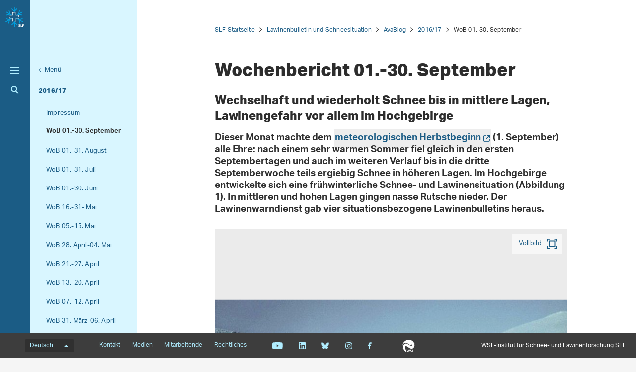

--- FILE ---
content_type: text/html; charset=utf-8
request_url: https://www.slf.ch/de/lawinenbulletin-und-schneesituation/avablog/2016/17/wochenbericht-01-30-september/
body_size: 15247
content:
<!DOCTYPE html>
<html lang="de-CH">
<head>
    <meta charset="utf-8">

<!-- 
	——————————————————————————————————————————————————
		RTP GmbH | https://www.rtp.ch/
		TYPO3 and Neos Application Development and Hosting
		——————————————————————————————————————————————————

	This website is powered by TYPO3 - inspiring people to share!
	TYPO3 is a free open source Content Management Framework initially created by Kasper Skaarhoj and licensed under GNU/GPL.
	TYPO3 is copyright 1998-2026 of Kasper Skaarhoj. Extensions are copyright of their respective owners.
	Information and contribution at https://typo3.org/
-->


<title>Wochenbericht 01.-30. September</title>
<meta property="og:image" content="https://www.slf.ch/fileadmin/_processed_/5/5/csm_2301-DE_Footer_diagonal_169_b625d9ba24.png">
<meta property="og:image:url" content="https://www.slf.ch/fileadmin/_processed_/5/5/csm_2301-DE_Footer_diagonal_169_b625d9ba24.png">
<meta property="og:image:width" content="1200c">
<meta property="og:image:height" content="630c">
<meta property="og:type" content="website">
<meta property="og:title" content="Wochenbericht 01.-30. September">
<meta property="og:description" content="Die letztwöchige Lawinensituation von unseren Experten analysiert. Auch ältere Wochen- und Jahresberichte sind hier zu finden.">
<meta property="og:url" content="https://www.slf.ch/de/lawinenbulletin-und-schneesituation/avablog/2016/17/wochenbericht-01-30-september/">
<meta name="twitter:image" content="https://www.slf.ch/fileadmin/_processed_/5/5/csm_2301-DE_Footer_diagonal_169_bb80179df2.png">
<meta name="twitter:title" content="Wochenbericht 01.-30. September">
<meta name="twitter:description" content="Die letztwöchige Lawinensituation von unseren Experten analysiert. Auch ältere Wochen- und Jahresberichte sind hier zu finden.">
<meta name="generator" content="TYPO3 CMS">
<meta name="robots" content="index,follow">
<meta name="description" content="Die letztwöchige Lawinensituation von unseren Experten analysiert. Auch ältere Wochen- und Jahresberichte sind hier zu finden.">
<meta name="viewport" content="width=device-width, initial-scale=1.0">
<meta name="google-site-verification" content="6y0O6u9XjtbKnSKH2BVG2O85MiczkDiNvgk7EGudzFc">
<meta name="language" content="de-CH">
<meta name="format-detection" content="telephone=no">
<meta name="copyright" content="2026">


<link rel="stylesheet" href="/_assets/c15e24f1c77b1b502b92ef64f316506f/Css/Print.css?1765982132" media="print">
<link rel="stylesheet" href="/_assets/e799cca3073eabb617dfebf5f7cabc53/StyleSheets/Frontend/results.css?1763372275" media="all">
<link rel="stylesheet" href="/_assets/e799cca3073eabb617dfebf5f7cabc53/StyleSheets/Frontend/loader.css?1763372275" media="all">






<link rel="stylesheet" href="/_assets/6e94de1e9de0994f8e5534697c86050e/Css/main_slf.css?1765982132" media="all"><link rel="icon" type="image/png" href="/_assets/c15e24f1c77b1b502b92ef64f316506f/Icons/favicon_slf-96x96.png?1765982132" sizes="96x96" /><link rel="icon" type="image/svg+xml" href="/_assets/c15e24f1c77b1b502b92ef64f316506f/Icons/favicon_slf.svg?1765982132" /><link rel="shortcut icon" href="/_assets/c15e24f1c77b1b502b92ef64f316506f/Icons/favicon_slf.ico?1765982132" /><link rel="apple-touch-icon" sizes="180x180" href="/_assets/c15e24f1c77b1b502b92ef64f316506f/Icons/favicon_slf.png" /><meta name="apple-mobile-web-app-title" content="WSL-Institut für Schnee- und Lawinenforschung SLF" />
<!-- Matomo -->
<script>
var _paq = window._paq = window._paq || [];
_paq.push(['trackPageView']);
  _paq.push(['enableLinkTracking']);
  (function() {
    var u="https://statistics.wsl.ch/";
    _paq.push(['setTrackerUrl', u+'matomo.php']);_paq.push(['setSiteId', '11']);
    var d=document, g=d.createElement('script'), s=d.getElementsByTagName('script')[0];
    g.async=true; g.src=u+'matomo.js'; s.parentNode.insertBefore(g,s);
  })();
</script>
<!-- End Matomo Code -->
<link rel="canonical" href="https://www.slf.ch/de/lawinenbulletin-und-schneesituation/avablog/2016/17/wochenbericht-01-30-september/">

<link rel="alternate" hreflang="de-CH" href="https://www.slf.ch/de/lawinenbulletin-und-schneesituation/avablog/2016/17/wochenbericht-01-30-september/">
<link rel="alternate" hreflang="fr-CH" href="https://www.slf.ch/fr/bulletin-davalanches-et-situation-nivologique/avablog/2016/17/rapport-hebdomadaire-01-30-septembre-2017/">
<link rel="alternate" hreflang="x-default" href="https://www.slf.ch/de/lawinenbulletin-und-schneesituation/avablog/2016/17/wochenbericht-01-30-september/">
</head>
<body id="page_16401" class=" root_87 pagelevel_4 languid_0 langkey_de pageload ">

<div class="contentCols subpage" id="subpage">
    
    
    
    

    <div class="headerCol headerColSub">
        <!-- header -->
        <header>
            <div class="leftCol">
                <div class="logoBox">
                    
                        
                            <a href="/de/" class="navbar-brand navbar-brand-display">
                                <img class="displayLogo" src="/fileadmin/logos/SLF-Logo-Colored.svg" width="1708" height="1847" alt="" />
                            </a>
                        
                    
                    
                        <span class="navbar-brand">
                            <img alt="Print Logo" class="printLogo" data-focus-area="{&quot;x&quot;:0,&quot;y&quot;:0,&quot;width&quot;:0,&quot;height&quot;:0}" src="/fileadmin/logos/SLF-Logo-Print.svg" width="1708" height="1847" />
                        </span>
                    
                    <p class="claim">
                        WSL-Institut für Schnee-und Lawinenforschung SLF
                    </p>
                </div>

                <button class="navToggle" title="Toggle">
                    <span></span>
                    <span></span>
                    <span></span>
                </button>

                <button type="button" class="navbar-toggle mobileNavToggle" data-toggle="collapse"
                        data-target=".mobileNavBox">
                    <span class="sr-only"></span>
                    <span class="icon-bar"></span>
                    <span class="icon-bar"></span>
                    <span class="icon-bar"></span>
                </button>

                

                <div class="mainNavBox hidden-xs">
                    
    
        <h2 class="sr-only">Hauptnavigation</h2>
        <nav aria-label="Hauptnavigation">
            <ul id="mainNav">
                
                    <li>
                        <div class="avalanche-bulletin-sidebar-teaser avalanche-bulletin-sidebar-teaser--slf">
                            
                                    <a class="map-link" href="https://whiterisk.ch/de/conditions">
                                        Lawinenbulletin und Schneesituation

                                        <img src="/fileadmin/avalanche_bulletin/home/teaser.gif?1769184006"
                                             alt="Avalanche Bulletin" loading="lazy"/>
                                    </a>
                                    <a href="/de/lawinenbulletin-und-schneesituation/" class="more-info">
                                        Mehr Informationen
                                    </a>
                                
                        </div>
                    </li>
                

                
                    
                
                    
                        <li class="dropdown">
                            

                            
    <a href="/de/schnee/">
        
                Schnee
            
    </a>

                        </li>
                    
                
                    
                        <li class="dropdown">
                            

                            
    <a href="/de/lawinen/">
        
                Lawinen
            
    </a>

                        </li>
                    
                
                    
                        <li class="dropdown">
                            

                            
    <a href="/de/naturgefahren/">
        
                Naturgefahren
            
    </a>

                        </li>
                    
                
                    
                        <li class="dropdown">
                            

                            
    <a href="/de/gebirgsoekosysteme/">
        
                Gebirgsökosysteme
            
    </a>

                        </li>
                    
                
                    
                        <li class="dropdown">
                            

                            
    <a href="/de/permafrost/">
        
                Permafrost
            
    </a>

                        </li>
                    
                
            </ul>
        </nav>
    

                </div>

                
                    <div class="metaNavBox hidden-xs">
                        
    
        <h2 class="sr-only">Metanavigation</h2>
        <nav aria-label="Metanavigation">
            <ul id="metaNav">
                
                    <li class="dropdown">
                        

                        <a href="/de/metanavigation/im-fokus/">
                            
                            Im Fokus
                        </a>
                    </li>
                
                    <li class="dropdown">
                        

                        <a href="/de/ueber-das-slf/projekte/">
                            
                            Projekte
                        </a>
                    </li>
                
                    <li class="dropdown">
                        

                        <a href="/de/ueber-das-slf/publikationen/">
                            
                            Publikationen
                        </a>
                    </li>
                
                    <li class="dropdown">
                        

                        <a href="/de/ueber-das-slf/services-und-produkte/">
                            
                            Services und Produkte
                        </a>
                    </li>
                
                    <li class="dropdown">
                        

                        <a href="/de/ueber-das-slf/">
                            
                            Über das SLF
                        </a>
                    </li>
                
                    <li class="dropdown">
                        

                        <a href="/de/metanavigation/climate-change-extremes-and-natural-hazards-in-alpine-regions-research-centre-cerc/">
                            
                            Forschungszentrum CERC
                        </a>
                    </li>
                
            </ul>
        </nav>
    

                    </div>
                

                <div id="mobileNavBox" class="mobileNavBox collapse hidden-sm hidden-md hidden-lg"
                     data-classes="sublevels_open show_level_5">
                    <h2 class="sr-only">Mobile Navigation</h2>
                    <div id="mobileNavAjaxPath" data-path="/de/lawinenbulletin-und-schneesituation/avablog/2016/17/wochenbericht-01-30-september?type=1653340854"></div>
                    <ul id="mobileNav">
                        
                    </ul>
                    <hr class="hidden"/>
                </div>

                
                    <div class="searchBox hidden-xs hidden-sm">
                        <form method="get" id="quickSearch" action="/de/suche/" accept-charset="utf-8">
                            <div id="quickSearchToggle" title="Suche">
                                Suche
                            </div>
                            <input id="quickSearchContent" type="text" class="tx-solr-q tx-solr-suggest-focus form-control" name="tx_solr[q]" value="" placeholder="Suchbegriff eingeben">
                            <div id="quickSearchClose"><i class="fa-solid fa-xmark"></i></div>
                        </form>
                    </div>
                    <div class="searchBoxMobile hidden-md hidden-lg">
                        <a href="/de/suche/" title="Suche">
                            Suche
                        </a>
                    </div>

                    <div class="searchLink searchLinkLarge hidden-sm hidden-xs">
                        <a href="#" title="Suche">
                            Suche
                        </a>
                    </div>
                    <div class="searchLink searchLinkMobile hidden-md hidden-lg">
                        <a href="/de/suche/" title="Suche">
                            Suche
                        </a>
                    </div>
                




                
            </div>

            
                
                        <div class="midCol hidden-xs">
                            
    
        
            
        
            
        
            
        
            
        
            
                <div class="navTitle">
                    

                    <a href="/de/lawinenbulletin-und-schneesituation/avablog/">AvaBlog</a>
                </div>
                <h2 class="sr-only">Unternavigation</h2>

                
                    <nav aria-label="Unternavigation">
                        <ul id="subNav">
                            
                                
                                    <li class="level1">
                                        

                                        <a class=" level1" href="/de/lawinenbulletin-und-schneesituation/avablog/ueber-den-avablog/">
                                            
                                            Über den AvaBlog
                                        </a>
                                    </li>
                                
                            
                                
                                    <li class="level1">
                                        

                                        <a class=" level1" href="/de/lawinenbulletin-und-schneesituation/avablog/2025/26/">
                                            
                                            2025/26
                                        </a>
                                    </li>
                                
                            
                                
                                    <li class="level1">
                                        

                                        <a class=" level1" href="/de/lawinenbulletin-und-schneesituation/avablog/2024/25/">
                                            
                                            2024/25
                                        </a>
                                    </li>
                                
                            
                                
                                    <li class="level1">
                                        

                                        <a class=" level1" href="/de/lawinenbulletin-und-schneesituation/avablog/2023/24/">
                                            
                                            2023/24
                                        </a>
                                    </li>
                                
                            
                                
                                    <li class="level1">
                                        

                                        <a class=" level1" href="/de/lawinenbulletin-und-schneesituation/avablog/2022/23/">
                                            
                                            2022/23
                                        </a>
                                    </li>
                                
                            
                                
                                    <li class="level1">
                                        

                                        <a class=" level1" href="/de/lawinenbulletin-und-schneesituation/avablog/2021/22/">
                                            
                                            2021/22
                                        </a>
                                    </li>
                                
                            
                                
                                    <li class="level1">
                                        

                                        <a class=" level1" href="/de/lawinenbulletin-und-schneesituation/avablog/2020/21/">
                                            
                                            2020/21
                                        </a>
                                    </li>
                                
                            
                                
                                    <li class="level1">
                                        

                                        <a class=" level1" href="/de/lawinenbulletin-und-schneesituation/avablog/2019/20/">
                                            
                                            2019/20
                                        </a>
                                    </li>
                                
                            
                                
                                    <li class="level1">
                                        

                                        <a class=" level1" href="/de/lawinenbulletin-und-schneesituation/avablog/2018/19/">
                                            
                                            2018/19
                                        </a>
                                    </li>
                                
                            
                                
                                    <li class="level1">
                                        

                                        <a class=" level1" href="/de/lawinenbulletin-und-schneesituation/avablog/2017/18/">
                                            
                                            2017/18
                                        </a>
                                    </li>
                                
                            
                                
                                    <li class="act level1">
                                        

                                        <a class="act level1" href="/de/lawinenbulletin-und-schneesituation/avablog/2016/17/">
                                            
                                            2016/17
                                        </a>
                                    </li>
                                
                            
                                
                                    <li class="level1">
                                        

                                        <a class=" level1" href="/de/lawinenbulletin-und-schneesituation/avablog/2015/16/">
                                            
                                            2015/16
                                        </a>
                                    </li>
                                
                            
                                
                                    <li class="level1">
                                        

                                        <a class=" level1" href="/de/lawinenbulletin-und-schneesituation/avablog/2014/15/">
                                            
                                            2014/15
                                        </a>
                                    </li>
                                
                            
                                
                                    <li class="level1">
                                        

                                        <a class=" level1" href="/de/lawinenbulletin-und-schneesituation/avablog/2013/14/">
                                            
                                            2013/14
                                        </a>
                                    </li>
                                
                            
                                
                                    <li class="level1">
                                        

                                        <a class=" level1" href="/de/lawinenbulletin-und-schneesituation/avablog/2012/13/">
                                            
                                            2012/13
                                        </a>
                                    </li>
                                
                            
                                
                                    <li class="level1">
                                        

                                        <a class=" level1" href="/de/lawinenbulletin-und-schneesituation/avablog/2011/12/">
                                            
                                            2011/12
                                        </a>
                                    </li>
                                
                            
                                
                                    <li class="level1">
                                        

                                        <a class=" level1" href="/de/lawinenbulletin-und-schneesituation/avablog/2010/11/">
                                            
                                            2010/11
                                        </a>
                                    </li>
                                
                            
                                
                                    <li class="level1">
                                        

                                        <a class=" level1" href="/de/lawinenbulletin-und-schneesituation/avablog/2009/10/">
                                            
                                            2009/10
                                        </a>
                                    </li>
                                
                            
                                
                                    <li class="level1">
                                        

                                        <a class=" level1" href="/de/lawinenbulletin-und-schneesituation/avablog/2008/09/">
                                            
                                            2008/09
                                        </a>
                                    </li>
                                
                            
                                
                                    <li class="level1">
                                        

                                        <a class=" level1" href="/de/lawinenbulletin-und-schneesituation/avablog/2007/08/">
                                            
                                            2007/08
                                        </a>
                                    </li>
                                
                            
                                
                                    <li class="level1">
                                        

                                        <a class=" level1" href="/de/lawinenbulletin-und-schneesituation/avablog/2006/07/">
                                            
                                            2006/07
                                        </a>
                                    </li>
                                
                            
                                
                                    <li class="level1">
                                        

                                        <a class=" level1" href="/de/lawinenbulletin-und-schneesituation/avablog/2005/06/">
                                            
                                            2005/06
                                        </a>
                                    </li>
                                
                            
                                
                                    <li class="level1">
                                        

                                        <a class=" level1" href="/de/lawinenbulletin-und-schneesituation/avablog/2004/05/">
                                            
                                            2004/05
                                        </a>
                                    </li>
                                
                            
                                
                                    <li class="level1">
                                        

                                        <a class=" level1" href="/de/lawinenbulletin-und-schneesituation/avablog/2003/04/">
                                            
                                            2003/04
                                        </a>
                                    </li>
                                
                            
                                
                                    <li class="level1">
                                        

                                        <a class=" level1" href="/de/lawinenbulletin-und-schneesituation/avablog/2002/03/">
                                            
                                            2002/03
                                        </a>
                                    </li>
                                
                            
                        </ul>
                    </nav>
                
            
        
            
        
            
        
            
        
            
        
            
        
    

                        </div>
                        <div class="rightCol hidden-xs">
                            
    
        <button class="navToggleLink" title="Menü">Menü</button>
        
            
        
            
        
            
        
            
        
            
        
            
        
            
        
            
        
            
        
            
        
            
                <div class="navTitle">
                    

                    <a href="/de/lawinenbulletin-und-schneesituation/avablog/2016/17/">2016/17</a>
                </div>
                <h2 class="sr-only">Aktuelle Navigation</h2>

                
                    <nav aria-label="Aktuelle Navigation">
                        <ul id="currentNav">
                            
                                
                                    <li class="level1">
                                        

                                        <a class=" level1" href="/de/lawinenbulletin-und-schneesituation/avablog/2016/17/impressum/">
                                            
                                                    Impressum
                                                

                                        </a>
                                    </li>
                                
                            
                                
                                    <li class="act cur level1">
                                        

                                        <a class="act cur level1" href="/de/lawinenbulletin-und-schneesituation/avablog/2016/17/wochenbericht-01-30-september/">
                                            
                                                    WoB 01.-30. September
                                                

                                        </a>
                                    </li>
                                
                            
                                
                                    <li class="level1">
                                        

                                        <a class=" level1" href="/de/lawinenbulletin-und-schneesituation/avablog/2016/17/wochenbericht-01-31-august-2017/">
                                            
                                                    WoB 01.-31. August
                                                

                                        </a>
                                    </li>
                                
                            
                                
                                    <li class="level1">
                                        

                                        <a class=" level1" href="/de/lawinenbulletin-und-schneesituation/avablog/2016/17/wochenbericht-01-31-juli-2017/">
                                            
                                                    WoB 01.-31. Juli
                                                

                                        </a>
                                    </li>
                                
                            
                                
                                    <li class="level1">
                                        

                                        <a class=" level1" href="/de/lawinenbulletin-und-schneesituation/avablog/2016/17/wochenbericht-01-30-juni-2017/">
                                            
                                                    WoB 01.-30. Juni
                                                

                                        </a>
                                    </li>
                                
                            
                                
                                    <li class="level1">
                                        

                                        <a class=" level1" href="/de/lawinenbulletin-und-schneesituation/avablog/2016/17/wochenbericht-16-31-mai-2017/">
                                            
                                                    WoB 16.-31- Mai
                                                

                                        </a>
                                    </li>
                                
                            
                                
                                    <li class="level1">
                                        

                                        <a class=" level1" href="/de/lawinenbulletin-und-schneesituation/avablog/2016/17/wochenbericht-05-15-mai-2017/">
                                            
                                                    WoB 05.-15. Mai
                                                

                                        </a>
                                    </li>
                                
                            
                                
                                    <li class="level1">
                                        

                                        <a class=" level1" href="/de/lawinenbulletin-und-schneesituation/avablog/2016/17/wochenbericht-28-april-04-mai-2017/">
                                            
                                                    WoB 28. April-04. Mai
                                                

                                        </a>
                                    </li>
                                
                            
                                
                                    <li class="level1">
                                        

                                        <a class=" level1" href="/de/lawinenbulletin-und-schneesituation/avablog/2016/17/wochenbericht-21-27-april-2017/">
                                            
                                                    WoB 21.-27. April
                                                

                                        </a>
                                    </li>
                                
                            
                                
                                    <li class="level1">
                                        

                                        <a class=" level1" href="/de/lawinenbulletin-und-schneesituation/avablog/2016/17/wochenbericht-13-20-april-2017/">
                                            
                                                    WoB 13.-20. April
                                                

                                        </a>
                                    </li>
                                
                            
                                
                                    <li class="level1">
                                        

                                        <a class=" level1" href="/de/lawinenbulletin-und-schneesituation/avablog/2016/17/wochenbericht-07-12-april-2017/">
                                            
                                                    WoB 07.-12. April
                                                

                                        </a>
                                    </li>
                                
                            
                                
                                    <li class="level1">
                                        

                                        <a class=" level1" href="/de/lawinenbulletin-und-schneesituation/avablog/2016/17/wochenbericht-31-maerz-06-april-2017/">
                                            
                                                    WoB  31. März-06. April
                                                

                                        </a>
                                    </li>
                                
                            
                                
                                    <li class="level1">
                                        

                                        <a class=" level1" href="/de/lawinenbulletin-und-schneesituation/avablog/2016/17/wochenbericht-24-30-maerz-2017/">
                                            
                                                    WoB 24.-30. März
                                                

                                        </a>
                                    </li>
                                
                            
                                
                                    <li class="level1">
                                        

                                        <a class=" level1" href="/de/lawinenbulletin-und-schneesituation/avablog/2016/17/wochenbericht-17-23-maerz-2017/">
                                            
                                                    WoB 17.-23. März
                                                

                                        </a>
                                    </li>
                                
                            
                                
                                    <li class="level1">
                                        

                                        <a class=" level1" href="/de/lawinenbulletin-und-schneesituation/avablog/2016/17/wochenbericht-10-16-maerz-2017/">
                                            
                                                    WoB 10.-16. März
                                                

                                        </a>
                                    </li>
                                
                            
                                
                                    <li class="level1">
                                        

                                        <a class=" level1" href="/de/lawinenbulletin-und-schneesituation/avablog/2016/17/wochenbericht-03-09-maerz-2017/">
                                            
                                                    WoB 03.-09. März
                                                

                                        </a>
                                    </li>
                                
                            
                                
                                    <li class="level1">
                                        

                                        <a class=" level1" href="/de/lawinenbulletin-und-schneesituation/avablog/2016/17/wochenbericht-24-februar-02-maerz-2017/">
                                            
                                                    WoB 24. Februar-02. März
                                                

                                        </a>
                                    </li>
                                
                            
                                
                                    <li class="level1">
                                        

                                        <a class=" level1" href="/de/lawinenbulletin-und-schneesituation/avablog/2016/17/wochenbericht-17-23-februar-2017/">
                                            
                                                    WoB 17.-23. Februar
                                                

                                        </a>
                                    </li>
                                
                            
                                
                                    <li class="level1">
                                        

                                        <a class=" level1" href="/de/lawinenbulletin-und-schneesituation/avablog/2016/17/wochenbericht-10-16-februar-2017/">
                                            
                                                    WoB 10.-16. Februar
                                                

                                        </a>
                                    </li>
                                
                            
                                
                                    <li class="level1">
                                        

                                        <a class=" level1" href="/de/lawinenbulletin-und-schneesituation/avablog/2016/17/wochenbericht-03-09-februar-2017/">
                                            
                                                    WoB 03.-09. Februar
                                                

                                        </a>
                                    </li>
                                
                            
                                
                                    <li class="level1">
                                        

                                        <a class=" level1" href="/de/lawinenbulletin-und-schneesituation/avablog/2016/17/wochenbericht-27-januar-02-februar-2017/">
                                            
                                                    WoB 27.01-02. Februar
                                                

                                        </a>
                                    </li>
                                
                            
                                
                                    <li class="level1">
                                        

                                        <a class=" level1" href="/de/lawinenbulletin-und-schneesituation/avablog/2016/17/wochenbericht-20-26-januar-2017/">
                                            
                                                    WoB 20.-26. Januar
                                                

                                        </a>
                                    </li>
                                
                            
                                
                                    <li class="level1">
                                        

                                        <a class=" level1" href="/de/lawinenbulletin-und-schneesituation/avablog/2016/17/wochenbericht-13-19-januar-2017/">
                                            
                                                    WoB 13.-19. Januar
                                                

                                        </a>
                                    </li>
                                
                            
                                
                                    <li class="level1">
                                        

                                        <a class=" level1" href="/de/lawinenbulletin-und-schneesituation/avablog/2016/17/wochenbericht-06-12-januar-2017/">
                                            
                                                    WoB 06.-12. Januar
                                                

                                        </a>
                                    </li>
                                
                            
                                
                                    <li class="level1">
                                        

                                        <a class=" level1" href="/de/lawinenbulletin-und-schneesituation/avablog/2016/17/wochenbericht-30-dezember-2016-05-januar-2017/">
                                            
                                                    WoB 30.12.-05. Januar
                                                

                                        </a>
                                    </li>
                                
                            
                                
                                    <li class="level1">
                                        

                                        <a class=" level1" href="/de/lawinenbulletin-und-schneesituation/avablog/2016/17/wochenbericht-16-29-dezember-2016/">
                                            
                                                    WoB 16.-29. Dezember
                                                

                                        </a>
                                    </li>
                                
                            
                                
                                    <li class="level1">
                                        

                                        <a class=" level1" href="/de/lawinenbulletin-und-schneesituation/avablog/2016/17/wochenbericht-01-15-dezember-2016/">
                                            
                                                    WoB 01.-15. Dezember
                                                

                                        </a>
                                    </li>
                                
                            
                                
                                    <li class="level1">
                                        

                                        <a class=" level1" href="/de/lawinenbulletin-und-schneesituation/avablog/2016/17/wochenbericht-01-30-november-2016/">
                                            
                                                    WoB 01.-30. November
                                                

                                        </a>
                                    </li>
                                
                            
                                
                                    <li class="level1">
                                        

                                        <a class=" level1" href="/de/lawinenbulletin-und-schneesituation/avablog/2016/17/wochenbericht-01-31-oktober-2016/">
                                            
                                                    WoB 01.-31. Oktober
                                                

                                        </a>
                                    </li>
                                
                            
                                
                                    <li class="level1">
                                        

                                        <a class=" level1" href="/de/lawinenbulletin-und-schneesituation/avablog/2016/17/impressum-1/">
                                            
                                                    Impressum
                                                

                                        </a>
                                    </li>
                                
                            
                        </ul>
                    </nav>
                
            
        
            
        
            
        
            
        
            
        
            
        
            
        
            
        
            
        
            
        
            
        
            
        
            
        
            
        
            
        
        <hr class="hidden"/>
    

                        </div>
                    
            
        </header>
        <!-- /header -->
    </div>

    
    


    <main class="mainCol" id="content">
        <div class="topContent hidden-xs">
            <hr class="hidden">
            <h2 class="text-hide">Hauptinhalt</h2>
            
        </div>
        
    
        <div id="breadcrumb-navigation">
            
                

                
                        <a href="/de/">SLF Startseite</a>
                    
            
                

                
                        <a href="/de/lawinenbulletin-und-schneesituation/">Lawinenbulletin und Schneesituation</a>
                    
            
                

                
                        <a href="/de/lawinenbulletin-und-schneesituation/avablog/">AvaBlog</a>
                    
            
                

                
                        <a href="/de/lawinenbulletin-und-schneesituation/avablog/2016/17/">2016/17</a>
                    
            
                

                
                        <span class="act">WoB 01.-30. September</span>
                    
            

            
        </div>
    


        <div class="mainContent">
            
                <article class="contentElement" id="page_title">
                    <h1>Wochenbericht 01.-30. September</h1>
                </article>
            

            
        
    

<article class="contentElement clearfix sectionFrame0" id="c317856">
    
    
    

    

    
        

        
    


    
        
                <header class="contentHeader">
                    
    

    
            <h2>
                
    
        Wechselhaft und wiederholt Schnee bis in mittlere Lagen, Lawinengefahr vor allem im Hochgebirge
    

                <a class="headerlink" href="replaced-with-js" title="Link zum Titel">¶</a>
            </h2>
        







    

    

                </header>
            
    




    

    <div class="ce-textpic ce-center ce-above">
        
            
    

        

        

        <div class="ce-bodytext">
            <p class="lead">Dieser Monat machte dem <a href="https://www.dwd.de/DE/service/lexikon/Functions/glossar.html?lv2=101304&amp;lv3=101324" target="_blank" class="external-link-new-window" rel="noreferrer">meteorologischen Herbstbeginn</a> (1. September) alle Ehre: nach einem sehr warmen Sommer fiel gleich in den ersten Septembertagen und auch im weiteren Verlauf bis in die dritte Septemberwoche teils ergiebig Schnee in höheren Lagen. Im Hochgebirge entwickelte sich eine frühwinterliche Schnee- und Lawinensituation (Abbildung 1). In mittleren und hohen Lagen gingen nasse Rutsche nieder. Der Lawinenwarndienst gab vier situationsbezogene Lawinenbulletins heraus.</p>
        </div>

        
    </div>

</article>
        
    

<article class="contentElement clearfix sectionFrame0" id="c317850">
    
    <article class="contentElement" id="ce317850">

        

        
        

        
        
            <div class="imagetrack">
                

        
    


    





                <div class="imagetrackContainer" data-lightbox-labels="{&quot;close&quot;:&quot;Schliessen&quot;,&quot;images&quot;:&quot;Bild&quot;,&quot;imagesof&quot;:&quot;von&quot;}
        ">
                    
                        <div class="imagetrackItem">
                            <div class="imageBox square">
                                <picture>
                                    <source srcset="/fileadmin/_processed_/3/f/csm_Abb1_20170905_FlorianStrauss_190ed_k_49e2bbac0c.jpg"
                                            media="(min-width: 1200px)"/>
                                    <source srcset="/fileadmin/_processed_/3/f/csm_Abb1_20170905_FlorianStrauss_190ed_k_b78361ecd9.jpg"
                                            media="(min-width: 992px"/>
                                    <source srcset="/fileadmin/_processed_/3/f/csm_Abb1_20170905_FlorianStrauss_190ed_k_3c71b5be1d.jpg"
                                            media="(min-width: 768px)"/>
                                    <source srcset="/fileadmin/_processed_/3/f/csm_Abb1_20170905_FlorianStrauss_190ed_k_ebdefdb251.jpg"
                                            media="(min-width: 431px)"/>
                                    <source srcset="/fileadmin/_processed_/3/f/csm_Abb1_20170905_FlorianStrauss_190ed_k_d80310da21.jpg"/>
                                    
                                            <img src="/fileadmin/_processed_/3/f/csm_Abb1_20170905_FlorianStrauss_190ed_k_ebdefdb251.jpg"
                                                 class="imagegaleryImage" alt="" title="Abb1 20170905 FlorianStrauss 190ed k"
                                                 loading="lazy">
                                        
                                </picture>

                                <a class="lightbox hidden-xs" rel="lightbox" data-parent="" data-gallery="gallery-1"
                                   data-toggle="lightbox" href="/fileadmin/user_upload/SLF/Lawinenbulletin_Schneesituation/AvaBlogs/2016-17/2017-09-01/Bildgalerie/Abb1_20170905_FlorianStrauss_190ed_k.jpg" data-showcount="true"
                                   data-footer="
    
        &lt;p class=&quot;caption&quot;&gt;
            
    
            
        
    Abb. 1: Frühwinterliche Verhältnissen wie hier am Castor (auf der italienischen Seite), wo auf rund 4000 m durch Alpinisten eine Lawine im frischen Triebschnee ausgelöst wurde, waren diesen September im Hochgebirge wiederholt anzutreffen (Foto: F. Strauss, 05.09.2017).

        &lt;/p&gt;
        &lt;p class=&quot;download&quot;&gt;
            &lt;a class=&quot;downloadlink jpg&quot; href=&quot;/fileadmin/user_upload/SLF/Lawinenbulletin_Schneesituation/AvaBlogs/2016-17/2017-09-01/Bildgalerie/Abb1_20170905_FlorianStrauss_190ed_k.jpg&quot; target=&quot;_blank&quot;&gt;
                Download Abb1 20170905 FlorianStrauss 190ed k
                &lt;span class=&#039;fileinfos&#039;&gt;(jpg, 44 KB)&lt;/span&gt;
            &lt;/a&gt;
        &lt;/p&gt;
    
">

                                    Vollbild
                                </a>
                            </div>
                            <div class="imageCount">
                                <div class="arrows">
                                    <div class="left"></div>
                                    <div class="right"></div>
                                </div>

                                <div class="count">
                                    Bild 1 von 9
                                </div>
                            </div>
                            <div class="captionBox">
                                <div class="imageCaption">
                                    
    
            
        
    Abb. 1: Frühwinterliche Verhältnissen wie hier am Castor (auf der italienischen Seite), wo auf rund 4000 m durch Alpinisten eine Lawine im frischen Triebschnee ausgelöst wurde, waren diesen September im Hochgebirge wiederholt anzutreffen (Foto: F. Strauss, 05.09.2017).

                                </div>
                                <div class="imageDownload">
                                    <a class="downloadlink jpg" href="/fileadmin/user_upload/SLF/Lawinenbulletin_Schneesituation/AvaBlogs/2016-17/2017-09-01/Bildgalerie/Abb1_20170905_FlorianStrauss_190ed_k.jpg" target="_blank">
                                        Download Abb1 20170905 FlorianStrauss 190ed k
                                        <span class='fileinfos'>(jpg, 44 KB)</span>
                                    </a>
                                </div>
                            </div>
                        </div>
                    
                        <div class="imagetrackItem">
                            <div class="imageBox square">
                                <picture>
                                    <source srcset="/fileadmin/_processed_/7/9/csm_BG1_20170903_AnitaGubler_Muttseehuette_ed__8347507c76.jpg"
                                            media="(min-width: 1200px)"/>
                                    <source srcset="/fileadmin/_processed_/7/9/csm_BG1_20170903_AnitaGubler_Muttseehuette_ed__3fa0bf9999.jpg"
                                            media="(min-width: 992px"/>
                                    <source srcset="/fileadmin/_processed_/7/9/csm_BG1_20170903_AnitaGubler_Muttseehuette_ed__0c0b27df6f.jpg"
                                            media="(min-width: 768px)"/>
                                    <source srcset="/fileadmin/_processed_/7/9/csm_BG1_20170903_AnitaGubler_Muttseehuette_ed__30672c4a84.jpg"
                                            media="(min-width: 431px)"/>
                                    <source srcset="/fileadmin/_processed_/7/9/csm_BG1_20170903_AnitaGubler_Muttseehuette_ed__5e04a7570e.jpg"/>
                                    
                                            <img src="/fileadmin/_processed_/7/9/csm_BG1_20170903_AnitaGubler_Muttseehuette_ed__30672c4a84.jpg"
                                                 class="imagegaleryImage" alt="" title="BG1 20170903 AnitaGubler Muttseehuette ed "
                                                 loading="lazy">
                                        
                                </picture>

                                <a class="lightbox hidden-xs" rel="lightbox" data-parent="" data-gallery="gallery-1"
                                   data-toggle="lightbox" href="/fileadmin/user_upload/SLF/Lawinenbulletin_Schneesituation/AvaBlogs/2016-17/2017-09-01/Bildgalerie/BG1_20170903_AnitaGubler_Muttseehuette_ed_.jpg" data-showcount="true"
                                   data-footer="
    
        &lt;p class=&quot;caption&quot;&gt;
            
    
            
        
    An der Muttseehütte (Glarus Süd, GL) auf 2500 m lag am Morgen des 3. September 40 cm stark verfrachteter Neuschnee (Foto: A. Gubler, Muttseehütte).

        &lt;/p&gt;
        &lt;p class=&quot;download&quot;&gt;
            &lt;a class=&quot;downloadlink jpg&quot; href=&quot;/fileadmin/user_upload/SLF/Lawinenbulletin_Schneesituation/AvaBlogs/2016-17/2017-09-01/Bildgalerie/BG1_20170903_AnitaGubler_Muttseehuette_ed_.jpg&quot; target=&quot;_blank&quot;&gt;
                Download BG1 20170903 AnitaGubler Muttseehuette ed 
                &lt;span class=&#039;fileinfos&#039;&gt;(jpg, 69 KB)&lt;/span&gt;
            &lt;/a&gt;
        &lt;/p&gt;
    
">

                                    Vollbild
                                </a>
                            </div>
                            <div class="imageCount">
                                <div class="arrows">
                                    <div class="left"></div>
                                    <div class="right"></div>
                                </div>

                                <div class="count">
                                    Bild 2 von 9
                                </div>
                            </div>
                            <div class="captionBox">
                                <div class="imageCaption">
                                    
    
            
        
    An der Muttseehütte (Glarus Süd, GL) auf 2500 m lag am Morgen des 3. September 40 cm stark verfrachteter Neuschnee (Foto: A. Gubler, Muttseehütte).

                                </div>
                                <div class="imageDownload">
                                    <a class="downloadlink jpg" href="/fileadmin/user_upload/SLF/Lawinenbulletin_Schneesituation/AvaBlogs/2016-17/2017-09-01/Bildgalerie/BG1_20170903_AnitaGubler_Muttseehuette_ed_.jpg" target="_blank">
                                        Download BG1 20170903 AnitaGubler Muttseehuette ed 
                                        <span class='fileinfos'>(jpg, 69 KB)</span>
                                    </a>
                                </div>
                            </div>
                        </div>
                    
                        <div class="imagetrackItem">
                            <div class="imageBox square">
                                <picture>
                                    <source srcset="/fileadmin/_processed_/d/7/csm_BG2_20170910_OttmarVenzin_PezMuraun_k_7c1fe701eb.jpg"
                                            media="(min-width: 1200px)"/>
                                    <source srcset="/fileadmin/_processed_/d/7/csm_BG2_20170910_OttmarVenzin_PezMuraun_k_f4961f45a5.jpg"
                                            media="(min-width: 992px"/>
                                    <source srcset="/fileadmin/_processed_/d/7/csm_BG2_20170910_OttmarVenzin_PezMuraun_k_abc522862e.jpg"
                                            media="(min-width: 768px)"/>
                                    <source srcset="/fileadmin/_processed_/d/7/csm_BG2_20170910_OttmarVenzin_PezMuraun_k_0e43664598.jpg"
                                            media="(min-width: 431px)"/>
                                    <source srcset="/fileadmin/_processed_/d/7/csm_BG2_20170910_OttmarVenzin_PezMuraun_k_b2ae03d98a.jpg"/>
                                    
                                            <img src="/fileadmin/_processed_/d/7/csm_BG2_20170910_OttmarVenzin_PezMuraun_k_0e43664598.jpg"
                                                 class="imagegaleryImage" alt="" title="BG2 20170910 OttmarVenzin PezMuraun k"
                                                 loading="lazy">
                                        
                                </picture>

                                <a class="lightbox hidden-xs" rel="lightbox" data-parent="" data-gallery="gallery-1"
                                   data-toggle="lightbox" href="/fileadmin/user_upload/SLF/Lawinenbulletin_Schneesituation/AvaBlogs/2016-17/2017-09-01/Bildgalerie/BG2_20170910_OttmarVenzin_PezMuraun_k.jpg" data-showcount="true"
                                   data-footer="
    
        &lt;p class=&quot;caption&quot;&gt;
            
    
            
        
    Feuchte Lockerschneerutsche am Pez Muraun (2897 m) bei Curaglia, GR (Foto: O. Venzin, 10.09.2017).

        &lt;/p&gt;
        &lt;p class=&quot;download&quot;&gt;
            &lt;a class=&quot;downloadlink jpg&quot; href=&quot;/fileadmin/user_upload/SLF/Lawinenbulletin_Schneesituation/AvaBlogs/2016-17/2017-09-01/Bildgalerie/BG2_20170910_OttmarVenzin_PezMuraun_k.jpg&quot; target=&quot;_blank&quot;&gt;
                Download BG2 20170910 OttmarVenzin PezMuraun k
                &lt;span class=&#039;fileinfos&#039;&gt;(jpg, 140 KB)&lt;/span&gt;
            &lt;/a&gt;
        &lt;/p&gt;
    
">

                                    Vollbild
                                </a>
                            </div>
                            <div class="imageCount">
                                <div class="arrows">
                                    <div class="left"></div>
                                    <div class="right"></div>
                                </div>

                                <div class="count">
                                    Bild 3 von 9
                                </div>
                            </div>
                            <div class="captionBox">
                                <div class="imageCaption">
                                    
    
            
        
    Feuchte Lockerschneerutsche am Pez Muraun (2897 m) bei Curaglia, GR (Foto: O. Venzin, 10.09.2017).

                                </div>
                                <div class="imageDownload">
                                    <a class="downloadlink jpg" href="/fileadmin/user_upload/SLF/Lawinenbulletin_Schneesituation/AvaBlogs/2016-17/2017-09-01/Bildgalerie/BG2_20170910_OttmarVenzin_PezMuraun_k.jpg" target="_blank">
                                        Download BG2 20170910 OttmarVenzin PezMuraun k
                                        <span class='fileinfos'>(jpg, 140 KB)</span>
                                    </a>
                                </div>
                            </div>
                        </div>
                    
                        <div class="imagetrackItem">
                            <div class="imageBox square">
                                <picture>
                                    <source srcset="/fileadmin/_processed_/3/a/csm_BG3_20170918_SLFautomKamera_WisseSchijen_k_3604127161.jpg"
                                            media="(min-width: 1200px)"/>
                                    <source srcset="/fileadmin/_processed_/3/a/csm_BG3_20170918_SLFautomKamera_WisseSchijen_k_0190b87f95.jpg"
                                            media="(min-width: 992px"/>
                                    <source srcset="/fileadmin/_processed_/3/a/csm_BG3_20170918_SLFautomKamera_WisseSchijen_k_1fedda776f.jpg"
                                            media="(min-width: 768px)"/>
                                    <source srcset="/fileadmin/_processed_/3/a/csm_BG3_20170918_SLFautomKamera_WisseSchijen_k_225948ad15.jpg"
                                            media="(min-width: 431px)"/>
                                    <source srcset="/fileadmin/_processed_/3/a/csm_BG3_20170918_SLFautomKamera_WisseSchijen_k_8ec7aa7f81.jpg"/>
                                    
                                            <img src="/fileadmin/_processed_/3/a/csm_BG3_20170918_SLFautomKamera_WisseSchijen_k_225948ad15.jpg"
                                                 class="imagegaleryImage" alt="" title="BG3 20170918 SLFautomKamera WisseSchijen k"
                                                 loading="lazy">
                                        
                                </picture>

                                <a class="lightbox hidden-xs" rel="lightbox" data-parent="" data-gallery="gallery-1"
                                   data-toggle="lightbox" href="/fileadmin/user_upload/SLF/Lawinenbulletin_Schneesituation/AvaBlogs/2016-17/2017-09-01/Bildgalerie/BG3_20170918_SLFautomKamera_WisseSchijen_k.jpg" data-showcount="true"
                                   data-footer="
    
        &lt;p class=&quot;caption&quot;&gt;
            
    
            
        
    Schneenetze auf Wisse Schijen (Randa, 3140 m) mit etwas Neuschnee (Foto: SLF/automatische Kamera, 18.09.2017).

        &lt;/p&gt;
        &lt;p class=&quot;download&quot;&gt;
            &lt;a class=&quot;downloadlink jpg&quot; href=&quot;/fileadmin/user_upload/SLF/Lawinenbulletin_Schneesituation/AvaBlogs/2016-17/2017-09-01/Bildgalerie/BG3_20170918_SLFautomKamera_WisseSchijen_k.jpg&quot; target=&quot;_blank&quot;&gt;
                Download BG3 20170918 SLFautomKamera WisseSchijen k
                &lt;span class=&#039;fileinfos&#039;&gt;(jpg, 189 KB)&lt;/span&gt;
            &lt;/a&gt;
        &lt;/p&gt;
    
">

                                    Vollbild
                                </a>
                            </div>
                            <div class="imageCount">
                                <div class="arrows">
                                    <div class="left"></div>
                                    <div class="right"></div>
                                </div>

                                <div class="count">
                                    Bild 4 von 9
                                </div>
                            </div>
                            <div class="captionBox">
                                <div class="imageCaption">
                                    
    
            
        
    Schneenetze auf Wisse Schijen (Randa, 3140 m) mit etwas Neuschnee (Foto: SLF/automatische Kamera, 18.09.2017).

                                </div>
                                <div class="imageDownload">
                                    <a class="downloadlink jpg" href="/fileadmin/user_upload/SLF/Lawinenbulletin_Schneesituation/AvaBlogs/2016-17/2017-09-01/Bildgalerie/BG3_20170918_SLFautomKamera_WisseSchijen_k.jpg" target="_blank">
                                        Download BG3 20170918 SLFautomKamera WisseSchijen k
                                        <span class='fileinfos'>(jpg, 189 KB)</span>
                                    </a>
                                </div>
                            </div>
                        </div>
                    
                        <div class="imagetrackItem">
                            <div class="imageBox square">
                                <picture>
                                    <source srcset="/fileadmin/_processed_/4/3/csm_BG4_20170920_DanielGerstgrasser_4_Melchsee_Frutt_k_e122d5161b.jpg"
                                            media="(min-width: 1200px)"/>
                                    <source srcset="/fileadmin/_processed_/4/3/csm_BG4_20170920_DanielGerstgrasser_4_Melchsee_Frutt_k_88c4e264b3.jpg"
                                            media="(min-width: 992px"/>
                                    <source srcset="/fileadmin/_processed_/4/3/csm_BG4_20170920_DanielGerstgrasser_4_Melchsee_Frutt_k_90ce47759c.jpg"
                                            media="(min-width: 768px)"/>
                                    <source srcset="/fileadmin/_processed_/4/3/csm_BG4_20170920_DanielGerstgrasser_4_Melchsee_Frutt_k_02b10821d3.jpg"
                                            media="(min-width: 431px)"/>
                                    <source srcset="/fileadmin/_processed_/4/3/csm_BG4_20170920_DanielGerstgrasser_4_Melchsee_Frutt_k_731a337dd4.jpg"/>
                                    
                                            <img src="/fileadmin/_processed_/4/3/csm_BG4_20170920_DanielGerstgrasser_4_Melchsee_Frutt_k_02b10821d3.jpg"
                                                 class="imagegaleryImage" alt="" title="BG4 20170920 DanielGerstgrasser 4 Melchsee Frutt k"
                                                 loading="lazy">
                                        
                                </picture>

                                <a class="lightbox hidden-xs" rel="lightbox" data-parent="" data-gallery="gallery-1"
                                   data-toggle="lightbox" href="/fileadmin/user_upload/SLF/Lawinenbulletin_Schneesituation/AvaBlogs/2016-17/2017-09-01/Bildgalerie/BG4_20170920_DanielGerstgrasser_4_Melchsee_Frutt_k.jpg" data-showcount="true"
                                   data-footer="
    
        &lt;p class=&quot;caption&quot;&gt;
            
    
            
        
    Anrisse von kleinen Gleitschneelawinen an Nordosthängen auf 2300 m im Gebiet Melchsee-Frutt (Foto: D. Gerstgrasser, 20.09.2017)

        &lt;/p&gt;
        &lt;p class=&quot;download&quot;&gt;
            &lt;a class=&quot;downloadlink jpg&quot; href=&quot;/fileadmin/user_upload/SLF/Lawinenbulletin_Schneesituation/AvaBlogs/2016-17/2017-09-01/Bildgalerie/BG4_20170920_DanielGerstgrasser_4_Melchsee_Frutt_k.jpg&quot; target=&quot;_blank&quot;&gt;
                Download BG4 20170920 DanielGerstgrasser 4 Melchsee Frutt k
                &lt;span class=&#039;fileinfos&#039;&gt;(jpg, 62 KB)&lt;/span&gt;
            &lt;/a&gt;
        &lt;/p&gt;
    
">

                                    Vollbild
                                </a>
                            </div>
                            <div class="imageCount">
                                <div class="arrows">
                                    <div class="left"></div>
                                    <div class="right"></div>
                                </div>

                                <div class="count">
                                    Bild 5 von 9
                                </div>
                            </div>
                            <div class="captionBox">
                                <div class="imageCaption">
                                    
    
            
        
    Anrisse von kleinen Gleitschneelawinen an Nordosthängen auf 2300 m im Gebiet Melchsee-Frutt (Foto: D. Gerstgrasser, 20.09.2017)

                                </div>
                                <div class="imageDownload">
                                    <a class="downloadlink jpg" href="/fileadmin/user_upload/SLF/Lawinenbulletin_Schneesituation/AvaBlogs/2016-17/2017-09-01/Bildgalerie/BG4_20170920_DanielGerstgrasser_4_Melchsee_Frutt_k.jpg" target="_blank">
                                        Download BG4 20170920 DanielGerstgrasser 4 Melchsee Frutt k
                                        <span class='fileinfos'>(jpg, 62 KB)</span>
                                    </a>
                                </div>
                            </div>
                        </div>
                    
                        <div class="imagetrackItem">
                            <div class="imageBox square">
                                <picture>
                                    <source srcset="/fileadmin/_processed_/b/7/csm_BG5_20170920_StefanBodenmann_Carschina1_k_a6e62f882c.jpg"
                                            media="(min-width: 1200px)"/>
                                    <source srcset="/fileadmin/_processed_/b/7/csm_BG5_20170920_StefanBodenmann_Carschina1_k_185b8b50c3.jpg"
                                            media="(min-width: 992px"/>
                                    <source srcset="/fileadmin/_processed_/b/7/csm_BG5_20170920_StefanBodenmann_Carschina1_k_2ddb0bce3f.jpg"
                                            media="(min-width: 768px)"/>
                                    <source srcset="/fileadmin/_processed_/b/7/csm_BG5_20170920_StefanBodenmann_Carschina1_k_ec8dae32a9.jpg"
                                            media="(min-width: 431px)"/>
                                    <source srcset="/fileadmin/_processed_/b/7/csm_BG5_20170920_StefanBodenmann_Carschina1_k_2134a9a19c.jpg"/>
                                    
                                            <img src="/fileadmin/_processed_/b/7/csm_BG5_20170920_StefanBodenmann_Carschina1_k_ec8dae32a9.jpg"
                                                 class="imagegaleryImage" alt="" title="BG5 20170920 StefanBodenmann Carschina1 k"
                                                 loading="lazy">
                                        
                                </picture>

                                <a class="lightbox hidden-xs" rel="lightbox" data-parent="" data-gallery="gallery-1"
                                   data-toggle="lightbox" href="/fileadmin/user_upload/SLF/Lawinenbulletin_Schneesituation/AvaBlogs/2016-17/2017-09-01/Bildgalerie/BG5_20170920_StefanBodenmann_Carschina1_k.jpg" data-showcount="true"
                                   data-footer="
    
        &lt;p class=&quot;caption&quot;&gt;
            
    
            
        
    Gleitschneerutsche auch an den Sonnenhängen des Schafbergs (Schiers, GR) auf rund 2300 m (Foto: S. Bodenmann, Carschinahütte, 20.09.2017).

        &lt;/p&gt;
        &lt;p class=&quot;download&quot;&gt;
            &lt;a class=&quot;downloadlink jpg&quot; href=&quot;/fileadmin/user_upload/SLF/Lawinenbulletin_Schneesituation/AvaBlogs/2016-17/2017-09-01/Bildgalerie/BG5_20170920_StefanBodenmann_Carschina1_k.jpg&quot; target=&quot;_blank&quot;&gt;
                Download BG5 20170920 StefanBodenmann Carschina1 k
                &lt;span class=&#039;fileinfos&#039;&gt;(jpg, 77 KB)&lt;/span&gt;
            &lt;/a&gt;
        &lt;/p&gt;
    
">

                                    Vollbild
                                </a>
                            </div>
                            <div class="imageCount">
                                <div class="arrows">
                                    <div class="left"></div>
                                    <div class="right"></div>
                                </div>

                                <div class="count">
                                    Bild 6 von 9
                                </div>
                            </div>
                            <div class="captionBox">
                                <div class="imageCaption">
                                    
    
            
        
    Gleitschneerutsche auch an den Sonnenhängen des Schafbergs (Schiers, GR) auf rund 2300 m (Foto: S. Bodenmann, Carschinahütte, 20.09.2017).

                                </div>
                                <div class="imageDownload">
                                    <a class="downloadlink jpg" href="/fileadmin/user_upload/SLF/Lawinenbulletin_Schneesituation/AvaBlogs/2016-17/2017-09-01/Bildgalerie/BG5_20170920_StefanBodenmann_Carschina1_k.jpg" target="_blank">
                                        Download BG5 20170920 StefanBodenmann Carschina1 k
                                        <span class='fileinfos'>(jpg, 77 KB)</span>
                                    </a>
                                </div>
                            </div>
                        </div>
                    
                        <div class="imagetrackItem">
                            <div class="imageBox square">
                                <picture>
                                    <source srcset="/fileadmin/_processed_/3/6/csm_BG6_20170921_KurtWinkler_Moench_k_851c167f00.jpg"
                                            media="(min-width: 1200px)"/>
                                    <source srcset="/fileadmin/_processed_/3/6/csm_BG6_20170921_KurtWinkler_Moench_k_50c6f831e5.jpg"
                                            media="(min-width: 992px"/>
                                    <source srcset="/fileadmin/_processed_/3/6/csm_BG6_20170921_KurtWinkler_Moench_k_eb0cad3195.jpg"
                                            media="(min-width: 768px)"/>
                                    <source srcset="/fileadmin/_processed_/3/6/csm_BG6_20170921_KurtWinkler_Moench_k_ece196a6fb.jpg"
                                            media="(min-width: 431px)"/>
                                    <source srcset="/fileadmin/_processed_/3/6/csm_BG6_20170921_KurtWinkler_Moench_k_e14e5a84a7.jpg"/>
                                    
                                            <img src="/fileadmin/_processed_/3/6/csm_BG6_20170921_KurtWinkler_Moench_k_ece196a6fb.jpg"
                                                 class="imagegaleryImage" alt="" title="BG6 20170921 KurtWinkler Moench k"
                                                 loading="lazy">
                                        
                                </picture>

                                <a class="lightbox hidden-xs" rel="lightbox" data-parent="" data-gallery="gallery-1"
                                   data-toggle="lightbox" href="/fileadmin/user_upload/SLF/Lawinenbulletin_Schneesituation/AvaBlogs/2016-17/2017-09-01/Bildgalerie/BG6_20170921_KurtWinkler_Moench_k.jpg" data-showcount="true"
                                   data-footer="
    
        &lt;p class=&quot;caption&quot;&gt;
            
    
            
        
    Frühwinterliche Verhältnisse in den Berner Hochalpen: Mönch (4107 m) mit Schnee und Wolkenkranz (Foto: SLF/K. Winkler, 21.09.2017).

        &lt;/p&gt;
        &lt;p class=&quot;download&quot;&gt;
            &lt;a class=&quot;downloadlink jpg&quot; href=&quot;/fileadmin/user_upload/SLF/Lawinenbulletin_Schneesituation/AvaBlogs/2016-17/2017-09-01/Bildgalerie/BG6_20170921_KurtWinkler_Moench_k.jpg&quot; target=&quot;_blank&quot;&gt;
                Download BG6 20170921 KurtWinkler Moench k
                &lt;span class=&#039;fileinfos&#039;&gt;(jpg, 193 KB)&lt;/span&gt;
            &lt;/a&gt;
        &lt;/p&gt;
    
">

                                    Vollbild
                                </a>
                            </div>
                            <div class="imageCount">
                                <div class="arrows">
                                    <div class="left"></div>
                                    <div class="right"></div>
                                </div>

                                <div class="count">
                                    Bild 7 von 9
                                </div>
                            </div>
                            <div class="captionBox">
                                <div class="imageCaption">
                                    
    
            
        
    Frühwinterliche Verhältnisse in den Berner Hochalpen: Mönch (4107 m) mit Schnee und Wolkenkranz (Foto: SLF/K. Winkler, 21.09.2017).

                                </div>
                                <div class="imageDownload">
                                    <a class="downloadlink jpg" href="/fileadmin/user_upload/SLF/Lawinenbulletin_Schneesituation/AvaBlogs/2016-17/2017-09-01/Bildgalerie/BG6_20170921_KurtWinkler_Moench_k.jpg" target="_blank">
                                        Download BG6 20170921 KurtWinkler Moench k
                                        <span class='fileinfos'>(jpg, 193 KB)</span>
                                    </a>
                                </div>
                            </div>
                        </div>
                    
                        <div class="imagetrackItem">
                            <div class="imageBox square">
                                <picture>
                                    <source srcset="/fileadmin/_processed_/4/8/csm_BG7_20170923_PhilippSchneiter_Egginer_150832_k_a56f0d53eb.jpg"
                                            media="(min-width: 1200px)"/>
                                    <source srcset="/fileadmin/_processed_/4/8/csm_BG7_20170923_PhilippSchneiter_Egginer_150832_k_908315c6ef.jpg"
                                            media="(min-width: 992px"/>
                                    <source srcset="/fileadmin/_processed_/4/8/csm_BG7_20170923_PhilippSchneiter_Egginer_150832_k_80485a23c3.jpg"
                                            media="(min-width: 768px)"/>
                                    <source srcset="/fileadmin/_processed_/4/8/csm_BG7_20170923_PhilippSchneiter_Egginer_150832_k_c160cee23f.jpg"
                                            media="(min-width: 431px)"/>
                                    <source srcset="/fileadmin/_processed_/4/8/csm_BG7_20170923_PhilippSchneiter_Egginer_150832_k_3bc062eb42.jpg"/>
                                    
                                            <img src="/fileadmin/_processed_/4/8/csm_BG7_20170923_PhilippSchneiter_Egginer_150832_k_c160cee23f.jpg"
                                                 class="imagegaleryImage" alt="" title="BG7 20170923 PhilippSchneiter Egginer 150832 k"
                                                 loading="lazy">
                                        
                                </picture>

                                <a class="lightbox hidden-xs" rel="lightbox" data-parent="" data-gallery="gallery-1"
                                   data-toggle="lightbox" href="/fileadmin/user_upload/SLF/Lawinenbulletin_Schneesituation/AvaBlogs/2016-17/2017-09-01/Bildgalerie/BG7_20170923_PhilippSchneiter_Egginer_150832_k.jpg" data-showcount="true"
                                   data-footer="
    
        &lt;p class=&quot;caption&quot;&gt;
            
    
            
        
    Das Messfeld Egginer (Saas Fee, VS) auf 2645 m wäre bereit. Im Wallis und am westlichsten Alpennordhang fiel im Hochgebirge deutlich weniger Schnee als weiter östlich (Foto: P. Schneiter, 23.09.2017).

        &lt;/p&gt;
        &lt;p class=&quot;download&quot;&gt;
            &lt;a class=&quot;downloadlink jpg&quot; href=&quot;/fileadmin/user_upload/SLF/Lawinenbulletin_Schneesituation/AvaBlogs/2016-17/2017-09-01/Bildgalerie/BG7_20170923_PhilippSchneiter_Egginer_150832_k.jpg&quot; target=&quot;_blank&quot;&gt;
                Download BG7 20170923 PhilippSchneiter Egginer 150832 k
                &lt;span class=&#039;fileinfos&#039;&gt;(jpg, 167 KB)&lt;/span&gt;
            &lt;/a&gt;
        &lt;/p&gt;
    
">

                                    Vollbild
                                </a>
                            </div>
                            <div class="imageCount">
                                <div class="arrows">
                                    <div class="left"></div>
                                    <div class="right"></div>
                                </div>

                                <div class="count">
                                    Bild 8 von 9
                                </div>
                            </div>
                            <div class="captionBox">
                                <div class="imageCaption">
                                    
    
            
        
    Das Messfeld Egginer (Saas Fee, VS) auf 2645 m wäre bereit. Im Wallis und am westlichsten Alpennordhang fiel im Hochgebirge deutlich weniger Schnee als weiter östlich (Foto: P. Schneiter, 23.09.2017).

                                </div>
                                <div class="imageDownload">
                                    <a class="downloadlink jpg" href="/fileadmin/user_upload/SLF/Lawinenbulletin_Schneesituation/AvaBlogs/2016-17/2017-09-01/Bildgalerie/BG7_20170923_PhilippSchneiter_Egginer_150832_k.jpg" target="_blank">
                                        Download BG7 20170923 PhilippSchneiter Egginer 150832 k
                                        <span class='fileinfos'>(jpg, 167 KB)</span>
                                    </a>
                                </div>
                            </div>
                        </div>
                    
                        <div class="imagetrackItem">
                            <div class="imageBox square">
                                <picture>
                                    <source srcset="/fileadmin/_processed_/e/8/csm_BG8_20170928_UrsBerni_PassoSoreda_k_e985bff5a7.jpg"
                                            media="(min-width: 1200px)"/>
                                    <source srcset="/fileadmin/_processed_/e/8/csm_BG8_20170928_UrsBerni_PassoSoreda_k_ca8ce2b3cb.jpg"
                                            media="(min-width: 992px"/>
                                    <source srcset="/fileadmin/_processed_/e/8/csm_BG8_20170928_UrsBerni_PassoSoreda_k_b0a1d7d658.jpg"
                                            media="(min-width: 768px)"/>
                                    <source srcset="/fileadmin/_processed_/e/8/csm_BG8_20170928_UrsBerni_PassoSoreda_k_64c40004c2.jpg"
                                            media="(min-width: 431px)"/>
                                    <source srcset="/fileadmin/_processed_/e/8/csm_BG8_20170928_UrsBerni_PassoSoreda_k_d6157b23bb.jpg"/>
                                    
                                            <img src="/fileadmin/_processed_/e/8/csm_BG8_20170928_UrsBerni_PassoSoreda_k_64c40004c2.jpg"
                                                 class="imagegaleryImage" alt="" title="BG8 20170928 UrsBerni PassoSoreda k"
                                                 loading="lazy">
                                        
                                </picture>

                                <a class="lightbox hidden-xs" rel="lightbox" data-parent="" data-gallery="gallery-1"
                                   data-toggle="lightbox" href="/fileadmin/user_upload/SLF/Lawinenbulletin_Schneesituation/AvaBlogs/2016-17/2017-09-01/Bildgalerie/BG8_20170928_UrsBerni_PassoSoreda_k.jpg" data-showcount="true"
                                   data-footer="
    
        &lt;p class=&quot;caption&quot;&gt;
            
    
            
        
    In der Zervreila (GR), wie hier im Aufstieg zum Soredapass, lag oberhalb von rund 2300 m an Nordhängen eine dünne, tragfähige Schneedecke (Foto: U. Berni, 28.09.2017).

        &lt;/p&gt;
        &lt;p class=&quot;download&quot;&gt;
            &lt;a class=&quot;downloadlink jpg&quot; href=&quot;/fileadmin/user_upload/SLF/Lawinenbulletin_Schneesituation/AvaBlogs/2016-17/2017-09-01/Bildgalerie/BG8_20170928_UrsBerni_PassoSoreda_k.jpg&quot; target=&quot;_blank&quot;&gt;
                Download BG8 20170928 UrsBerni PassoSoreda k
                &lt;span class=&#039;fileinfos&#039;&gt;(jpg, 56 KB)&lt;/span&gt;
            &lt;/a&gt;
        &lt;/p&gt;
    
">

                                    Vollbild
                                </a>
                            </div>
                            <div class="imageCount">
                                <div class="arrows">
                                    <div class="left"></div>
                                    <div class="right"></div>
                                </div>

                                <div class="count">
                                    Bild 9 von 9
                                </div>
                            </div>
                            <div class="captionBox">
                                <div class="imageCaption">
                                    
    
            
        
    In der Zervreila (GR), wie hier im Aufstieg zum Soredapass, lag oberhalb von rund 2300 m an Nordhängen eine dünne, tragfähige Schneedecke (Foto: U. Berni, 28.09.2017).

                                </div>
                                <div class="imageDownload">
                                    <a class="downloadlink jpg" href="/fileadmin/user_upload/SLF/Lawinenbulletin_Schneesituation/AvaBlogs/2016-17/2017-09-01/Bildgalerie/BG8_20170928_UrsBerni_PassoSoreda_k.jpg" target="_blank">
                                        Download BG8 20170928 UrsBerni PassoSoreda k
                                        <span class='fileinfos'>(jpg, 56 KB)</span>
                                    </a>
                                </div>
                            </div>
                        </div>
                    
                </div>
            </div>
        

    </article>

</article>
        
    

<article class="contentElement clearfix sectionFrame0" id="c317844">
    
    
    

    

    
        

        
    


    
        
                <header class="contentHeader">
                    
    

    
            <h2>
                
    
        Wetter und Schneedecke
    

                <a class="headerlink" href="replaced-with-js" title="Link zum Titel">¶</a>
            </h2>
        







    

    

                </header>
            
    




    

    <div class="ce-textpic ce-center ce-below">
        

        

        <div class="ce-bodytext">
            <p>Nach einem heissen Sommer lag <a href="/de/lawinenbulletin-und-schneesituation/avablog/2016/17/wochenbericht-01-31-august-2017/" class="internal-link">Ende August</a> nur noch sehr wenig Schnee im Hochgebirge. Anfang September kühlte es markant ab (Abbildung 2). Über den ganzen Monat gesehen lagen die Temperaturen schweizweit 1.6 °C unter der Norm (1981-2010, vgl. <a href="/fileadmin/user_upload/SLF/Lawinenbulletin_Schneesituation/AvaBlogs/2016-17/2017-09-01/20170929_MCH_Kuhler_September_mit_Wintergruss.pdf" target="_blank" class="download">Klimabericht der Meteoschweiz</a>).</p>
        </div>

        
            
    
        

        <div class="ce-gallery" data-ce-images="1" data-lightbox-labels="{&quot;close&quot;:&quot;Schliessen&quot;,&quot;images&quot;:&quot;Bild&quot;,&quot;imagesof&quot;:&quot;von&quot;}
        ">

            
                    <div class="ce-outer">
                        <div class="ce-inner">
                            
    
        
            <div class="row">
                
                    
                        
                                
                            
                        <div class="col-sm-12">
                            
                                    <figure class="">
                                        
    
            
    
            
    

    
            
            
                    
                    
                
        

    
    
            
                    
                
        
    
            <picture>
                
                        <source srcset="/fileadmin/_processed_/9/4/csm_Abb2_NGG_Monatsbericht_aktuell_dt_ed_k_f3d3ce7d92.jpg" media="(min-width: 1200px)"/>
                        <source srcset="/fileadmin/_processed_/9/4/csm_Abb2_NGG_Monatsbericht_aktuell_dt_ed_k_4e471e33fd.jpg" media="(min-width: 992px)"/>
                        <source srcset="/fileadmin/_processed_/9/4/csm_Abb2_NGG_Monatsbericht_aktuell_dt_ed_k_e8baa20326.jpg" media="(min-width: 768px)"/>
                        <source srcset="/fileadmin/_processed_/9/4/csm_Abb2_NGG_Monatsbericht_aktuell_dt_ed_k_e8baa20326.jpg"/>
                    

                <img src="/fileadmin/_processed_/9/4/csm_Abb2_NGG_Monatsbericht_aktuell_dt_ed_k_4e471e33fd.jpg"
                     class="img-responsive" alt="" loading="lazy">
            </picture>
        


        

        


                                        <figcaption>
                                            Abb. 2: Verlauf der Nullgradgrenze im September 2017, berechnet aus den Temperatur-Tagesmittelwerten von 11 automatischen Stationen von SLF und MeteoSchweiz. Details siehe hier. Mit roten Pfeilen markiert sind die Tage, an denen ein Lawinenbulletin herausgegeben wurde.
                                        </figcaption>
                                    </figure>
                                
                        </div>
                    
                
            </div>
        
    

                        </div>
                    </div>
                
        </div>
    

        
    </div>

</article>
        
    

<article class="contentElement clearfix sectionFrame0" id="c317838">
    
    
    

    

    
        

        
    


    




    

    <div class="ce-textpic ce-center ce-below">
        

        

        <div class="ce-bodytext">
            <h4 class="heading">Freitag, 01.09. bis Sonntag, 03.09.: Schnee bis auf 2000 m, im Osten im Hochgebirge ergiebig</h4>
<p>Am Donnerstag, 31.8. setzte zunächst im Süden, dann verbreitet Niederschlag ein. Die Schneefallgrenze lag zu Beginn bei 3000 m im Westen und über 3500 m im Südosten und sank im Verlauf des Wochenendes auf rund 2000 m. In hochalpinen Lagen der Zentralschweizer und Glarner Alpen sowie am Alpenhauptkamm von Mittelbünden bis ins Berninagebiet war es mit 80 bis 100 cm Schnee der erste kräftige Wintereinbruch (Abbildung 3). Starker Nordwind verfrachtete den Neuschnee in der Höhe.</p>
        </div>

        
            
    
        

        <div class="ce-gallery" data-ce-images="1" data-lightbox-labels="{&quot;close&quot;:&quot;Schliessen&quot;,&quot;images&quot;:&quot;Bild&quot;,&quot;imagesof&quot;:&quot;von&quot;}
        ">

            
                    <div class="ce-outer">
                        <div class="ce-inner">
                            
    
        
            <div class="row">
                
                    
                        
                                
                            
                        <div class="col-sm-12">
                            
                                    <figure class="">
                                        
    
            
    
            
    

    
            
            
                    
                    
                
        

    
    
            
                    
                
        
    
            <picture>
                
                        <source srcset="/fileadmin/_processed_/9/e/csm_Abb3_ns24h_20170903_0600_sw_ohneWerte_k_e3e01c50ca.jpg" media="(min-width: 1200px)"/>
                        <source srcset="/fileadmin/_processed_/9/e/csm_Abb3_ns24h_20170903_0600_sw_ohneWerte_k_7a4a835984.jpg" media="(min-width: 992px)"/>
                        <source srcset="/fileadmin/_processed_/9/e/csm_Abb3_ns24h_20170903_0600_sw_ohneWerte_k_ac81ab8a0c.jpg" media="(min-width: 768px)"/>
                        <source srcset="/fileadmin/_processed_/9/e/csm_Abb3_ns24h_20170903_0600_sw_ohneWerte_k_ac81ab8a0c.jpg"/>
                    

                <img src="/fileadmin/_processed_/9/e/csm_Abb3_ns24h_20170903_0600_sw_ohneWerte_k_7a4a835984.jpg"
                     class="img-responsive" alt="" loading="lazy">
            </picture>
        


        

        


                                        <figcaption>
                                            Abb. 3: Niederschlagssumme von Donnerstag, 31.08. bis Sonntag, 03.09., gemessen an den automatischen Stationen von MeteoSchweiz und SLF. Oberhalb von rund 3200 m fiel der ganze Niederschlag als Zentimeter Schnee.
                                        </figcaption>
                                    </figure>
                                
                        </div>
                    
                
            </div>
        
    

                        </div>
                    </div>
                
        </div>
    

        
    </div>

</article>
        
    

<article class="contentElement clearfix sectionFrame0" id="c317832">
    
    
    

    

    
        

        
    


    




    

    <div class="ce-textpic ce-center ce-below">
        

        

        <div class="ce-bodytext">
            <h4>Freitag, 08.09. bis Montag, 11.09.: Zweiter Wintereinbruch im Süden und Osten</h4>
<p>Nach einer meist trockenen, aber oft bewölkten Woche setzte am Freitagabend im Süden wieder Niederschlag ein, der bis Sonntagmittag verbreitet anhielt. Dabei fiel in hochalpinen Lagen des Südens 80 bis 120 cm Schnee (Abbildung 4).</p>
        </div>

        
            
    
        

        <div class="ce-gallery" data-ce-images="1" data-lightbox-labels="{&quot;close&quot;:&quot;Schliessen&quot;,&quot;images&quot;:&quot;Bild&quot;,&quot;imagesof&quot;:&quot;von&quot;}
        ">

            
                    <div class="ce-outer">
                        <div class="ce-inner">
                            
    
        
            <div class="row">
                
                    
                        
                                
                            
                        <div class="col-sm-12">
                            
                                    <figure class="">
                                        
    
            
    
            
    

    
            
            
                    
                    
                
        

    
    
            
                    
                
        
    
            <picture>
                
                        <source srcset="/fileadmin/_processed_/0/b/csm_Abb4_ns24h_20170910_1300_sw_ohneWerte_k_f2b1cdbf0f.jpg" media="(min-width: 1200px)"/>
                        <source srcset="/fileadmin/_processed_/0/b/csm_Abb4_ns24h_20170910_1300_sw_ohneWerte_k_7a64f8aded.jpg" media="(min-width: 992px)"/>
                        <source srcset="/fileadmin/_processed_/0/b/csm_Abb4_ns24h_20170910_1300_sw_ohneWerte_k_cfb54c6feb.jpg" media="(min-width: 768px)"/>
                        <source srcset="/fileadmin/_processed_/0/b/csm_Abb4_ns24h_20170910_1300_sw_ohneWerte_k_cfb54c6feb.jpg"/>
                    

                <img src="/fileadmin/_processed_/0/b/csm_Abb4_ns24h_20170910_1300_sw_ohneWerte_k_7a64f8aded.jpg"
                     class="img-responsive" alt="" loading="lazy">
            </picture>
        


        

        


                                        <figcaption>
                                            Abb. 4: Niederschlagssumme von Freitag, 08.09. bis Sonntag, 10.09., gemessen an den automatischen Stationen von MeteoSchweiz und SLF. Der ganze Niederschlag fiel oberhalb von 3500 m als Zentimeter Schnee.
                                        </figcaption>
                                    </figure>
                                
                        </div>
                    
                
            </div>
        
    

                        </div>
                    </div>
                
        </div>
    

        
    </div>

</article>
        
    

<article class="contentElement clearfix sectionFrame0" id="c317826">
    
    
    

    

    
        

        
    


    




    

    <div class="ce-textpic ce-center ce-below">
        

        

        <div class="ce-bodytext">
            <p>Die Schneefallgrenze lag im Süden bei 2900 m und im Norden bei 2600. Am Sonntagmorgen sank sie in Graubünden bis auf 1100 m (Abbildung 5), sonst auf rund 1800 m. In der Nacht auf Montag fielen in Graubünden noch letzte Flocken und die Schneefallgrenze stieg wieder an auf rund 2200 m. Starker Südwestwind verfrachtete den Neuschnee in die Schattenhängen und wurde dort teils auf einer geschlossenen Altschneedecke abgelagert. Schnee von Anfang September lag vor allem noch an Nordhängen im Hochgebirge sowie auf Gletschern. Im westlichen Berner Oberland und im Wallis lag am wenigsten Neu- und Altschnee.</p>
        </div>

        
            
    
        

        <div class="ce-gallery" data-ce-images="1" data-lightbox-labels="{&quot;close&quot;:&quot;Schliessen&quot;,&quot;images&quot;:&quot;Bild&quot;,&quot;imagesof&quot;:&quot;von&quot;}
        ">

            
                    <div class="ce-outer">
                        <div class="ce-inner">
                            
    
        
            <div class="row">
                
                    
                        
                                
                            
                        <div class="col-sm-12">
                            
                                    <figure class="">
                                        
    
            
    
            
    

    
            
            
                    
                    
                
        

    
    
            
                    
                
        
    
            <picture>
                
                        <source srcset="/fileadmin/_processed_/0/b/csm_Abb5_20170910_NinaLevy_Alpabtrieb_k_adca3c7507.jpg" media="(min-width: 1200px)"/>
                        <source srcset="/fileadmin/_processed_/0/b/csm_Abb5_20170910_NinaLevy_Alpabtrieb_k_8118b422c0.jpg" media="(min-width: 992px)"/>
                        <source srcset="/fileadmin/_processed_/0/b/csm_Abb5_20170910_NinaLevy_Alpabtrieb_k_7915e9a6fb.jpg" media="(min-width: 768px)"/>
                        <source srcset="/fileadmin/_processed_/0/b/csm_Abb5_20170910_NinaLevy_Alpabtrieb_k_7915e9a6fb.jpg"/>
                    

                <img src="/fileadmin/_processed_/0/b/csm_Abb5_20170910_NinaLevy_Alpabtrieb_k_8118b422c0.jpg"
                     class="img-responsive" alt="" loading="lazy">
            </picture>
        


        

        


                                        <figcaption>
                                            Abb. 5: Alpabzug in Sedrun, GR. Am Sonntagmorgen, 10.09. lag auf rund 1400 m 10 cm nasser Neuschnee (Foto: N. Levy).
                                        </figcaption>
                                    </figure>
                                
                        </div>
                    
                
            </div>
        
    

                        </div>
                    </div>
                
        </div>
    

        
    </div>

</article>
        
    

<article class="contentElement clearfix sectionFrame0" id="c317868">
    
    
    

    

    
        

        
    


    




    

    <div class="ce-textpic ce-center ce-above">
        
            
    
        

        <div class="ce-gallery" data-ce-images="1" data-lightbox-labels="{&quot;close&quot;:&quot;Schliessen&quot;,&quot;images&quot;:&quot;Bild&quot;,&quot;imagesof&quot;:&quot;von&quot;}
        ">

            
                    <div class="ce-outer">
                        <div class="ce-inner">
                            
    
        
            <div class="row">
                
                    
                        
                                
                            
                        <div class="col-sm-12">
                            
                                    <figure class="">
                                        
    
            
    
            
    

    
            
            
                    
                    
                
        

    
    
            
                    
                
        
    
            <picture>
                
                        <source srcset="/fileadmin/_processed_/2/c/csm_Abb6_20170920_StefanBodenmann_Carschina3_k_68da5e0d4f.jpg" media="(min-width: 1200px)"/>
                        <source srcset="/fileadmin/_processed_/2/c/csm_Abb6_20170920_StefanBodenmann_Carschina3_k_cefbe1733f.jpg" media="(min-width: 992px)"/>
                        <source srcset="/fileadmin/_processed_/2/c/csm_Abb6_20170920_StefanBodenmann_Carschina3_k_03d9d11d46.jpg" media="(min-width: 768px)"/>
                        <source srcset="/fileadmin/_processed_/2/c/csm_Abb6_20170920_StefanBodenmann_Carschina3_k_03d9d11d46.jpg"/>
                    

                <img src="/fileadmin/_processed_/2/c/csm_Abb6_20170920_StefanBodenmann_Carschina3_k_cefbe1733f.jpg"
                     class="img-responsive" alt="" loading="lazy">
            </picture>
        


        

        


                                        <figcaption>
                                            Abb. 6: Frühwinterliche Sulzfluh, 2817 m (Luzein, GR) am Mittwoch, 20.09. Im nördlichen Prättigau, GR fielen bis zu 50 cm Schnee und während der Schneefälle sowie direkt danach lösten sich viele Lockerschneerutsche aus den Felsen, wie in der Bildmitte ersichtlich (Foto: S. Bodenmann, Carschinahütte, 20.09.2017).
                                        </figcaption>
                                    </figure>
                                
                        </div>
                    
                
            </div>
        
    

                        </div>
                    </div>
                
        </div>
    

        

        

        <div class="ce-bodytext">
            <h4>Dienstag, 12.09. bis Sonntag 17.09.: wechselhaft mit Schauern, Schnee im Norden und Osten wieder bis in mittlere Lagen</h4>
<p>Wechselhaftes Wetter mit Schauern und Sonnenschein prägten die Monatsmitte. Zeitweise blies starker bis stürmischer Westwind. Am Wochenende 16./17.09. fiel am zentralen und östlichen Alpennordhang und in Graubünden oberhalb von rund 2500 m 10 bis 30 cm Schnee. Die Schneefallgrenze lag zwischen 1400 m in den nördlichen und 2200 m in den südlichen Niederschlagsgebieten.
</p>
<h4>Montag, 18.09. bis Mittwoch, 20.09.: Erneuter Wintereinbruch im Norden</h4>
<p>Zwischen Sonntagabend, 17.09. und Mittwochabend, 20.09. fielen in schauerartigen Niederschlägen am Alpennordhang vom östlichen Berner Oberland bis ins Alpsteingebiet und im nördlichen Prättigau 20 bis 40 cm lokal bis 50 cm Schnee (Abbildung 6). Gegen Süden nahmen die Mengen ab. Die Schneefallgrenze lag zwischen 1400 und 2000 m, im Süden bei 2500 m. Zeitweise blies starker Nordwind. Im Titlisgebiet (OW) wurden im Hochgebirge auf rund 3000 m lokal mächtige und kompakte Triebschneeansammlungen beobachtet. </p>
        </div>

        
    </div>

</article>
        
    

<article class="contentElement clearfix sectionFrame0" id="c317820">
    
    
    

    

    
        

        
    


    




    

    <div class="ce-textpic ce-center ce-above">
        
            
    
        

        <div class="ce-gallery" data-ce-images="1" data-lightbox-labels="{&quot;close&quot;:&quot;Schliessen&quot;,&quot;images&quot;:&quot;Bild&quot;,&quot;imagesof&quot;:&quot;von&quot;}
        ">

            
                    <div class="ce-outer">
                        <div class="ce-inner">
                            
    
        
            <div class="row">
                
                    
                        
                                
                            
                        <div class="col-sm-12">
                            
                                    <figure class="">
                                        
    
            
    
            
    

    
            
            
                    
                    
                
        

    
    
            
                    
                
        
    
            <picture>
                
                        <source srcset="/fileadmin/_processed_/a/2/csm_Abb7_5WJ_Sep_k_a5ad356401.jpg" media="(min-width: 1200px)"/>
                        <source srcset="/fileadmin/_processed_/a/2/csm_Abb7_5WJ_Sep_k_10c1a699f3.jpg" media="(min-width: 992px)"/>
                        <source srcset="/fileadmin/_processed_/a/2/csm_Abb7_5WJ_Sep_k_349d0c9f09.jpg" media="(min-width: 768px)"/>
                        <source srcset="/fileadmin/_processed_/a/2/csm_Abb7_5WJ_Sep_k_349d0c9f09.jpg"/>
                    

                <img src="/fileadmin/_processed_/a/2/csm_Abb7_5WJ_Sep_k_10c1a699f3.jpg"
                     class="img-responsive" alt="" loading="lazy">
            </picture>
        


        

        


                                        <figcaption>
                                            Abb. 7: Anzahl Septembertage mit Neuschnee, September-Neuschneesummen und durchschnittliche Septemberschneehöhen seit 83 Jahren auf dem Messfeld Weissfluhjoch (Davos, GR) auf 2540 m.
                                        </figcaption>
                                    </figure>
                                
                        </div>
                    
                
            </div>
        
    

                        </div>
                    </div>
                
        </div>
    

        

        

        <div class="ce-bodytext">
            <p>Die letzte Septemberwoche war mit Westwind wechselhaft und milder. Teils war es sonnig, teils fiel oberhalb von rund 2400 m in schwachen Schauern wenig Schnee, dies vor allem am Alpennordhang und in Graubünden. Die Nullgradgrenze lag bei 3000 m (Abbildung 2).
</p>
<h3>Neuschnee und Schneelage</h3>
<p>Insgesamt war der September in den östlichen Regionen deutlich schneereicher als normal. Auf dem Messfeld am Weissfluhjoch (Davos, GR) auf 2540 m, wo manuelle Schneemessungen seit 83 Jahren ganzjährig durchgeführt werden, wurde dieses Jahr an 16 Septembertagen Neuschnee gemessen (d.h. 1 cm oder mehr Schnee). Das war so häufig wie noch nie seit Messbeginn Abbildung 7): Rang 1: 2017 mit 16 Tagen, Rang 2: 2001 mit 15 Tagen, Rang 3: 1984 mit 14 Tagen. Im Durchschnitt fiel an dieser Messstation an fünf Septembertagen Neuschnee.
</p>
<p>Die Neuschneesumme mit 115 cm war auf dem dritten Rang im langjährigen Vergleich: Rang 1: 1984 mit 139 cm, Rang 2: 1965 mit 130 cm, Rang 3: 2017 mit 115 cm. Im Durchschnitt liegt die Neuschneesumme bei 33 cm.
</p>
<p>Im Gegensatz zur Anzahl der Tage mit Neuschnee und der Neuschneesumme war die durchschnittliche Schneehöhe am Weissfluhjoch aber nicht so aussergewöhnlich, und lag mit 8 cm auf Rang 11. Dies, da der September 2017 nicht extrem kalt war und die dünne Schneedecke zwischendurch wieder abschmolz: Rang 1: 1984 mit 31 cm, Rang 2: 1995 mit 28 cm, Rang 3: 2001 mit 25 cm, Rang 11: 2017 mit 8 cm. Im langjährigen Durchschnitt liegt die September-Schneehöhe auf dem Weissfluhjoch bei 4 cm.</p>
        </div>

        
    </div>

</article>
        
    

<article class="contentElement clearfix sectionFrame0" id="c317814">
    
    
    

    

    
        

        
    


    




    

    <div class="ce-textpic ce-center ce-below">
        

        

        <div class="ce-bodytext">
            <p>Ende September lag im Westen nur im vergletscherten Hochgebirge Schnee. In den Berner Hochalpen und in den Gebieten östlich davon lag an steilen Schattenhängen oberhalb von rund 2500 m eine dünne, unregelmässige Schneedecke. Diese war in hohen Lagen durchfeuchtet und nach klaren Nächten tragfähig gefroren. Im Hochgebirge dieser Regionen lag in vergletscherten Gebieten und auch in Rinnen und Mulden eine frühwinterliche Schneedecke.
</p>
<h3>Lawinengefahr und Lawinenaktivität </h3>
<p>Im Hochgebirge ging wiederholt die Lawinengefahr vom Neu- und Triebschnee aus. Besonders in den vergletscherten Gebieten waren die Triebschneeansammlungen störanfällig (Abbildung 1). In mittleren und hohen Lagen bestand zudem zeitweise auch die Gefahr von Gleit- und Nassschneerutschen (Abbildungen 6 und 8, <a href="#c317850" class="internal-link">Bildstrecke</a>). Auf Wanderungen und auf der Jagd war neben der Lawinengefahr auch die Abrutschgefahr erhöht.</p>
        </div>

        
            
    
        

        <div class="ce-gallery" data-ce-images="1" data-lightbox-labels="{&quot;close&quot;:&quot;Schliessen&quot;,&quot;images&quot;:&quot;Bild&quot;,&quot;imagesof&quot;:&quot;von&quot;}
        ">

            
                    <div class="ce-outer">
                        <div class="ce-inner">
                            
    
        
            <div class="row">
                
                    
                        
                                
                            
                        <div class="col-sm-12">
                            
                                    <figure class="">
                                        
    
            
    
            
    

    
            
            
                    
                    
                
        

    
    
            
                    
                
        
    
            <picture>
                
                        <source srcset="/fileadmin/_processed_/1/f/csm_Abb8_20170920_DanielGerstgrasser_7_Melchsee_Frutt_k_bd427ae571.jpg" media="(min-width: 1200px)"/>
                        <source srcset="/fileadmin/_processed_/1/f/csm_Abb8_20170920_DanielGerstgrasser_7_Melchsee_Frutt_k_fa5b6289b5.jpg" media="(min-width: 992px)"/>
                        <source srcset="/fileadmin/_processed_/1/f/csm_Abb8_20170920_DanielGerstgrasser_7_Melchsee_Frutt_k_e798e3b700.jpg" media="(min-width: 768px)"/>
                        <source srcset="/fileadmin/_processed_/1/f/csm_Abb8_20170920_DanielGerstgrasser_7_Melchsee_Frutt_k_e798e3b700.jpg"/>
                    

                <img src="/fileadmin/_processed_/1/f/csm_Abb8_20170920_DanielGerstgrasser_7_Melchsee_Frutt_k_fa5b6289b5.jpg"
                     class="img-responsive" alt="" loading="lazy">
            </picture>
        


        

        


                                        <figcaption>
                                            Abb. 8: Ein Gleitschneerutsch, der sich am 20.09. im Gebiet Melchsee-Frutt (OW) am Grat zwischen Höchstollen und Glogghüs (NE, 2300 m) spontan löste und über die Felswand stürzte (Foto: D. Gerstgrasser).
                                        </figcaption>
                                    </figure>
                                
                        </div>
                    
                
            </div>
        
    

                        </div>
                    </div>
                
        </div>
    

        
    </div>

</article>
        
    

<article class="contentElement clearfix sectionFrame0" id="c317808">
    
    
    

    

    
        

        
    


    




    

    <div class="ce-textpic ce-center ce-above">
        
            
    

        

        

        <div class="ce-bodytext">
            <p>Der Lawinenwarndienst gab im September vier situationsbezogene Lawinenbulletins heraus, am 01.09., 09.09., 15.09., 17.09. (vgl. Abbildung 1, <a href="/de/lawinenbulletin-und-schneesituation/archiv/" target="_blank" class="internal-link">Archiv</a>).
</p>
<p>Am Donnerstag, 21. September ereignete sich am Eiger (Grindelwald, BE) ein <a href="/de/lawinen/unfaelle-und-lawinen/toedliche-lawinenunfaelle-20-jahre/" class="internal-link">tödlicher Lawinenunfall</a> (Information vom 03.10.2017) in den Schweizer Alpen. Die Jahresstatistik der Lawinenunfälle wird entsprechend dem hydrologischen Jahr geführt, d.h. von 1. Oktober bis 30. September des Folgejahres. Die Anzahl der Todesopfer bei Lawinenunfällen ist im hydrologischen Jahr 2016/17 mit acht Opfern ausserordentlich gering. Das zeigt der Blick in die <a href="/de/lawinen/unfaelle-und-lawinen/langjaehrige-statistiken/" class="internal-link">Unfallstatistik</a> (seit 1936/37), denn nur in drei anderen Jahren kam es zu weniger als zehn Lawinenopfern: 1959/60 mit sechs Todesopfern und 1949/50 mit fünf Todesopfern und 1948/49 mit einem Todesopfer. Der Jahresbericht mit weiteren Informationen zur Unfallstatistik und ausgewählten Unfallbeispielen der vergangenen Saison erscheint voraussichtlich im Dezember.</p>
        </div>

        
    </div>

</article>
            
<div class="tx-wsl-weeklyreports">
	
    
        <article class="contentElement clearfix">
            <div class="tx_wslweeklyreports_dangerdevelopment">
                <div class="weeklyreports-dangerdevelopment">
                    <p class="danger-development-title">
                        <strong>
                            Gefahrenentwicklung
                        </strong>
                    </p>
                    <p>
                        Lawinenbulletins dieser Zeitperiode im Überblick.
                    </p>

                    
                    <div class="ce-gallery">
                        <div class="row" data-lightbox-labels="
                        {&quot;close&quot;:&quot;Schliessen&quot;,&quot;images&quot;:&quot;Bild&quot;,&quot;imagesof&quot;:&quot;von&quot;}
                    ">
                            
                                
                                        
                                    
                                
                                        
                                    
                                <div class="col-sm-2 col-md-2 ">
                                    <figure>
                                        <a class="lightbox" rel="lightbox"
                                           data-gallery="dangerdevelopment-map" data-toggle="lightbox"
                                           href="/_assets/8cfa1f1847ddb85517c0feb064d2df80/Assets/Placeholder.png" data-showcount="true"
                                           data-footer="&lt;div&gt;&lt;p class=&#039;pdfWrap&#039;&gt;&lt;a href=&#039;/fileadmin/avalanche_bulletin/pdf/2017/09/201708311700_de.pdf&#039; target=&#039;_blank&#039;&gt;Bulletin herunterladen (.pdf) &lt;/a&gt;&lt;/p&gt;&lt;/div&gt;&lt;div class=&#039;row&#039;&gt;&lt;div class=&#039;tx-wslweeklyreports-caption-img-nav&#039;&gt;&lt;/div&gt;&lt;/div&gt;">
                                            <img class="img-responsive"
                                                 src="/_assets/8cfa1f1847ddb85517c0feb064d2df80/Assets/Placeholder.png" loading="lazy"/>
                                        </a>
                                    </figure>
                                </div>
                            
                                
                                        
                                    
                                
                                        
                                    
                                <div class="col-sm-2 col-md-2 ">
                                    <figure>
                                        <a class="lightbox" rel="lightbox"
                                           data-gallery="dangerdevelopment-map" data-toggle="lightbox"
                                           href="/_assets/8cfa1f1847ddb85517c0feb064d2df80/Assets/Placeholder.png" data-showcount="true"
                                           data-footer="&lt;div&gt;&lt;p class=&#039;pdfWrap&#039;&gt;&lt;a href=&#039;/fileadmin/avalanche_bulletin/pdf/2017/09/201709011700_de.pdf&#039; target=&#039;_blank&#039;&gt;Bulletin herunterladen (.pdf) &lt;/a&gt;&lt;/p&gt;&lt;/div&gt;&lt;div class=&#039;row&#039;&gt;&lt;div class=&#039;tx-wslweeklyreports-caption-img-nav&#039;&gt;&lt;/div&gt;&lt;/div&gt;">
                                            <img class="img-responsive"
                                                 src="/_assets/8cfa1f1847ddb85517c0feb064d2df80/Assets/Placeholder.png" loading="lazy"/>
                                        </a>
                                    </figure>
                                </div>
                            
                                
                                        
                                    
                                
                                        
                                    
                                <div class="col-sm-2 col-md-2 ">
                                    <figure>
                                        <a class="lightbox" rel="lightbox"
                                           data-gallery="dangerdevelopment-map" data-toggle="lightbox"
                                           href="/_assets/8cfa1f1847ddb85517c0feb064d2df80/Assets/Placeholder.png" data-showcount="true"
                                           data-footer="&lt;div&gt;&lt;p class=&#039;pdfWrap&#039;&gt;&lt;a href=&#039;/fileadmin/avalanche_bulletin/pdf/2017/09/201709091700_de.pdf&#039; target=&#039;_blank&#039;&gt;Bulletin herunterladen (.pdf) &lt;/a&gt;&lt;/p&gt;&lt;/div&gt;&lt;div class=&#039;row&#039;&gt;&lt;div class=&#039;tx-wslweeklyreports-caption-img-nav&#039;&gt;&lt;/div&gt;&lt;/div&gt;">
                                            <img class="img-responsive"
                                                 src="/_assets/8cfa1f1847ddb85517c0feb064d2df80/Assets/Placeholder.png" loading="lazy"/>
                                        </a>
                                    </figure>
                                </div>
                            
                                
                                        
                                    
                                
                                        
                                    
                                <div class="col-sm-2 col-md-2 ">
                                    <figure>
                                        <a class="lightbox" rel="lightbox"
                                           data-gallery="dangerdevelopment-map" data-toggle="lightbox"
                                           href="/_assets/8cfa1f1847ddb85517c0feb064d2df80/Assets/Placeholder.png" data-showcount="true"
                                           data-footer="&lt;div&gt;&lt;p class=&#039;pdfWrap&#039;&gt;&lt;a href=&#039;/fileadmin/avalanche_bulletin/pdf/2017/09/201709151700_de.pdf&#039; target=&#039;_blank&#039;&gt;Bulletin herunterladen (.pdf) &lt;/a&gt;&lt;/p&gt;&lt;/div&gt;&lt;div class=&#039;row&#039;&gt;&lt;div class=&#039;tx-wslweeklyreports-caption-img-nav&#039;&gt;&lt;/div&gt;&lt;/div&gt;">
                                            <img class="img-responsive"
                                                 src="/_assets/8cfa1f1847ddb85517c0feb064d2df80/Assets/Placeholder.png" loading="lazy"/>
                                        </a>
                                    </figure>
                                </div>
                            
                                
                                        
                                    
                                
                                        
                                    
                                <div class="col-sm-2 col-md-2 ">
                                    <figure>
                                        <a class="lightbox" rel="lightbox"
                                           data-gallery="dangerdevelopment-map" data-toggle="lightbox"
                                           href="/_assets/8cfa1f1847ddb85517c0feb064d2df80/Assets/Placeholder.png" data-showcount="true"
                                           data-footer="&lt;div&gt;&lt;p class=&#039;pdfWrap&#039;&gt;&lt;a href=&#039;/fileadmin/avalanche_bulletin/pdf/2017/09/201709171700_de.pdf&#039; target=&#039;_blank&#039;&gt;Bulletin herunterladen (.pdf) &lt;/a&gt;&lt;/p&gt;&lt;/div&gt;&lt;div class=&#039;row&#039;&gt;&lt;div class=&#039;tx-wslweeklyreports-caption-img-nav&#039;&gt;&lt;/div&gt;&lt;/div&gt;">
                                            <img class="img-responsive"
                                                 src="/_assets/8cfa1f1847ddb85517c0feb064d2df80/Assets/Placeholder.png" loading="lazy"/>
                                        </a>
                                    </figure>
                                </div>
                            
                        </div>
                    </div>
                </div>
            </div>
        </article>
    

</div>
            
<div class="tx-wsl-weeklyreports">
	
	
		<article class="contentElement clearfix cType_textmedia">
			<div class="tx-weeklyreports-navigation">
				
						<div class="prevWeekly">
							<a class="glyphicon glyphicon-chevron-left" href="/de/lawinenbulletin-und-schneesituation/avablog/2016/17/wochenbericht-01-31-august-2017/">&nbsp;</a>
						</div>
					
				<div class="infoWeeklyNav"><h4>den nächsten AvaBlog öffnen</h4></div>
				
						<div class="nextWeekly">
							<a class="glyphicon glyphicon-chevron-right" href="/de/lawinenbulletin-und-schneesituation/avablog/2017/18/wochenbericht-01-31-oktober-2017/">&nbsp;</a>
						</div>
					
			</div>
		</article>
	

</div>

            <div id="shariff" data-orientation="horizontal" data-theme="standard" data-mail-url="mailto:"
                 data-services="[&quot;facebook&quot;]"
                 data-lang="de" class="shariff"></div>
        </div>
        <div id="footerPosition"></div>
    </main>
    





    <div id="mobileNavOverlay"></div>

</div>

    <footer id="footer">
        <div class="topBar" id="topBar">
            <div class="textSlogan hidden-sm hidden-md hidden-lg">
                WSL-Institut für Schnee- und Lawinenforschung SLF
            </div>
            
    <h2 class="sr-only">
        Sprachmenü
    </h2>
    <div id="langNav">
        <div class="dropup">
            
                
                    <button data-toggle="dropdown" aria-haspopup="true" aria-expanded="false" type="button"
                            class="dropdown-toggle btn btn-link" aria-controls="lanNavInner"
                            title="Sprache wechseln">
                        Deutsch
                        <span class="caret"></span>
                    </button>
                
            
                
            
                
            
                
            
            <ul role="menu" class="dropdown-menu" id="lanNavInner">
                
                    
                        <li role="presentation">
                            
                                <a href="/de/lawinenbulletin-und-schneesituation/avablog/2016/17/wochenbericht-01-30-september/"
                                   title="Sprache auf Deutsch wechseln"
                                   class="act" role="menuitem" tabindex="-1"
                                   data-lang="de">
                                    Deutsch
                                </a>
                            
                        </li>
                    
                
                    
                        <li role="presentation">
                            
                                <a href="/fr/bulletin-davalanches-et-situation-nivologique/avablog/2016/17/rapport-hebdomadaire-01-30-septembre-2017/"
                                   title="Passer à la version française"
                                   class="" role="menuitem" tabindex="-1"
                                   data-lang="fr">
                                    Français
                                </a>
                            
                        </li>
                    
                
                    
                
                    
                
            </ul>
        </div>
    </div>

            
    
        <h2 class="sr-only">Footernavigation</h2>
        <nav aria-label="Footernavigation">
            <ul class="list-unstyled list-inline" id="footerNav">
                
                    <li class="dropdown">
                        

                        <a href="/de/ueber-das-slf/portrait/kontakt-und-anfahrt/">
                            
                                    Kontakt
                                
                        </a>
                    </li>
                
                    <li class="dropdown">
                        

                        <a href="/de/ueber-das-slf/medien/">
                            
                                    Medien
                                
                        </a>
                    </li>
                
                    <li class="dropdown">
                        

                        <a href="/de/ueber-das-slf/mitarbeitende/">
                            
                                    Mitarbeitende
                                
                        </a>
                    </li>
                
                    <li class="dropdown">
                        

                        <a href="/de/ueber-das-slf/rechtliches/">
                            
                                    Rechtliches
                                
                        </a>
                    </li>
                
            </ul>
        </nav>
    


            <ul class="list-unstyled list-inline" id="socialNav">
                
                    <li>
                        <a href="https://www.youtube.com/channel/UCt8yksQul9Fu4KNMA9zTuCQ" title="Youtube" target="_blank"
                           class="youtube">Youtube</a>
                    </li>
                
                
                    <li>
                        <a href="https://www.linkedin.com/company/eidg-forschungsanstalt-wsl/mycompany/" title="Linkedin"
                           target="_blank"
                           class="linkedin">Linkedin</a>
                    </li>
                
                
                    <li>
                        <a href="https://bsky.app/profile/slfdavos.bsky.social" title="Bluesky"
                           target="_blank"
                           class="bluesky">Bluesky</a>
                    </li>
                
                
                    <li>
                        <a href="https://www.instagram.com/slfdavos/" title="Instagram"
                           target="_blank"
                           class="instagram">Instagram</a>
                    </li>
                
                
                    <li>
                        <a href="https://www.facebook.com/SLFDavos" title="Facebook"
                           target="_blank"
                           class="facebook">Facebook</a>
                    </li>
                
                
            </ul>

            
                <ul class="list-unstyled list-inline" id="WslSlfLink">
                    <li><a href="https://www.wsl.ch" target="_blank" class="wslLink" title="WSL">WSL</a></li>
                </ul>
            
            
            
            
            <div class="textSlogan hidden-xs">
                WSL-Institut für Schnee- und Lawinenforschung SLF
            </div>
        </div>
        
            <div class="middleBar" id="middleBar">
                <header>
                    <h4>
                        Websites von SLF und WSL
                    </h4>
                </header>
                <div class="row">

                    
                        <div class="col-xs-12 col-sm-4 col-md-3">
                            <p>
                                <a href="https://whiterisk.ch/de/welcome" target="_blank" rel="noreferrer"> whiterisk.ch</a>
                            </p>
                            <p>Lawinenkunde und Lawinenprävention - mit Lernprogramm und Tourenplaner</p>
                        </div>
                    
                        <div class="col-xs-12 col-sm-4 col-md-3">
                            <p>
                                <a href="https://www.naturgefahren.ch/home.html?tab=actualdanger" target="_blank" rel="noreferrer"> naturgefahren.ch</a>
                            </p>
                            <p>Warnungen der Naturgefahren-Fachstellen des Bundes</p>
                        </div>
                    
                        <div class="col-xs-12 col-sm-4 col-md-3">
                            <p>
                                <a href="https://ccamm.slf.ch" target="_blank"> ccamm.slf.ch</a>
                            </p>
                            <p>Forschungsprogramm Klimawandel und alpine Massenbewegungen</p>
                        </div>
                    
                        <div class="col-xs-12 col-sm-4 col-md-3">
                            <p>
                                <a href="https://cerc.slf.ch/de/" target="_blank"> cerc.slf.ch</a>
                            </p>
                            <p>Forschungszentrum für Klimawandel, Extremereignisse und Naturgefahren im alpinen Raum</p>
                        </div>
                    
                        <div class="col-xs-12 col-sm-4 col-md-3">
                            <p>
                                <a href="https://www.envidat.ch/#/" target="_blank" rel="noreferrer"> envidat.ch</a>
                            </p>
                            <p>Zugang zu Umweltforschungs- und Monitoring-Daten</p>
                        </div>
                    
                        <div class="col-xs-12 col-sm-4 col-md-3">
                            <p>
                                <a href="https://www.wsl.ch/de/" target="_blank"> wsl.ch</a>
                            </p>
                            <p>Eidg. Forschungsanstalt für Wald, Schnee und Landschaft WSL, zu der das SLF gehört</p>
                        </div>
                    
                </div>
            </div>
        

        
            <div class="bottomBar" id="bottomBar">
                <div class="bottomText">
                    Das WSL-Institut für Schnee- und Lawinenforschung SLF ist Teil der Eidg. Forschungsanstalt WSL und gehört damit zum ETH-Bereich. Seine Aufgaben sind Forschung und wissenschaftliche Dienstleistungen rund um Schnee, Lawinen, weitere alpine Naturgefahren, Permafrost und Gebirgsökosysteme. Seine bekannteste Dienstleistung ist das Lawinenbulletin.
                </div>
            </div>
        
    </footer>
<script src="/typo3temp/assets/compressed/merged-407e828ec8a84312cf22754dcc54ad49.js?1765982288"></script>



</body>
</html>

--- FILE ---
content_type: image/svg+xml
request_url: https://www.slf.ch/_assets/6e94de1e9de0994f8e5534697c86050e/Images/Assets/lightbox_next.svg
body_size: -223
content:
<svg width="12" height="20" viewBox="0 0 12 20" xmlns="http://www.w3.org/2000/svg"><title>Shape</title><path d="M7.084 9.795l-6.06-6.692L0 1.973 2.343 0l1.023 1.13 6.845 7.556.862.952.161.136-.019.02.02.022-.162.135-.862.952-6.845 7.557-1.023 1.13L0 17.615l1.023-1.13 6.061-6.691z" fill="#FFF" fill-rule="evenodd"/></svg>

--- FILE ---
content_type: image/svg+xml
request_url: https://www.slf.ch/_assets/6e94de1e9de0994f8e5534697c86050e/Images/Assets/SLF-Bluesky.svg
body_size: 60
content:
<?xml version="1.0" encoding="UTF-8"?>
<svg width="600" height="535" version="1.1" xmlns="http://www.w3.org/2000/svg">
    <path d="m299.75 238.48c-26.326-51.007-97.736-146.28-164.21-193.17-63.677-44.919-88.028-37.186-103.82-29.946-18.428 8.3915-21.719 36.692-21.719 53.311s9.0496 136.57 15.138 156.48c19.745 66.145 89.674 88.522 154.17 81.282 3.2908-0.49362 6.5816-0.98723 10.037-1.3163-3.2908 0.49362-6.7461 0.98723-10.037 1.3163-94.445 13.986-178.52 48.374-68.284 170.96 121.1 125.38 166.02-26.82 189.06-104.15 23.035 77.169 49.526 223.94 186.75 104.15 103.17-104.15 28.301-156.97-66.145-170.96-3.2908-0.32908-6.7461-0.82269-10.037-1.3163 3.4553 0.49362 6.7461 0.82269 10.037 1.3163 64.499 7.2397 134.59-15.138 154.17-81.282 5.9234-20.074 15.138-139.86 15.138-156.48s-3.2908-44.919-21.719-53.311c-15.96-7.2397-40.148-14.973-103.82 29.946-66.967 47.058-138.38 142.16-164.7 193.17z" fill="#b0edff"/>
</svg>


--- FILE ---
content_type: image/svg+xml
request_url: https://www.slf.ch/_assets/6e94de1e9de0994f8e5534697c86050e/Images/Assets/SLF-Fullscreen.svg
body_size: -165
content:
<svg width="20" height="20" viewBox="0 0 20 20" xmlns="http://www.w3.org/2000/svg"><title>Rectangle 62 + close</title><g fill="none" fill-rule="evenodd"><path d="M0 0h20v20H0z"/><path d="M5.462 5.462h9.16v9.16h-9.16v-9.16zM3.613 16.387h12.774V3.613H3.613v12.774zM0 14.537V20h5.462v-1.849H1.85v-3.613H0zM0 0v5.462h1.849V1.85h3.613V0H0zm18.151 14.538v3.613h-3.613V20H20v-5.462h-1.849zM14.538 0v1.849h3.613v3.613H20V0h-5.462z" fill="#1b5c85"/></g></svg>

--- FILE ---
content_type: image/svg+xml
request_url: https://www.slf.ch/_assets/6e94de1e9de0994f8e5534697c86050e/Images/Assets/lightbox_prev.svg
body_size: -214
content:
<svg width="12" height="20" viewBox="0 0 12 20" xmlns="http://www.w3.org/2000/svg"><title>Shape</title><path d="M4.916 10.205l6.06 6.692L12 18.027 9.657 20l-1.023-1.13-6.845-7.556-.862-.952-.161-.136.019-.02-.02-.022.162-.135.862-.952L8.634 1.54 9.657.41 12 2.385l-1.023 1.13-6.061 6.691z" fill="#FFF" fill-rule="evenodd"/></svg>

--- FILE ---
content_type: image/svg+xml
request_url: https://www.slf.ch/_assets/6e94de1e9de0994f8e5534697c86050e/Images/Assets/SLF-LinkedIn.svg
body_size: 952
content:
<svg id="Ebene_1" data-name="Ebene 1" xmlns="http://www.w3.org/2000/svg" viewBox="0 0 305.61 305.61"><defs>
<style>.cls-1{fill:#b0edff;}
.cls-2{fill:#fdfdfe;}.cls-3{fill:none;}</style></defs><path class="cls-1" d="M305.56,24.47V282.34c-.57.24-.5.77-.61,1.24a28.37,28.37,0,0,1-10.89,16.75c-3.7,2.78-8.06,3.86-12.32,5.24H23.87c-.31-.69-1-.5-1.54-.65C8.65,301.15.67,291,.66,276.93q0-123.85,0-247.71A27.8,27.8,0,0,1,3.48,16.28C9,5.59,18,.66,29.8.66q73.83,0,147.67,0,49.42,0,98.84,0c9.85,0,17.93,3.5,24,11.46C303.08,15.8,304.18,20.18,305.56,24.47ZM167.89,131.41c0-3.34,0-6.68,0-10,0-5.74-3.06-8.73-8.85-8.74q-16.08,0-32.16,0c-6.35,0-9.29,2.89-9.29,9.22q0,70.41,0,140.83c0,6.41,2.84,9.28,9.21,9.29q15.78,0,31.56,0c6.79,0,9.54-2.76,9.54-9.56q0-36,0-72.05a48.78,48.78,0,0,1,5.54-23.18c5.49-10.41,14.39-14.56,25.91-13.45,10.05,1,16.48,6.53,19.9,15.86a54.21,54.21,0,0,1,2.91,18.71c.07,24.91,0,49.82,0,74.73,0,6,2.82,8.92,8.88,8.94q16.82,0,33.64,0c6,0,8.83-2.88,8.83-9,0-26.3.05-52.6-.12-78.9-.07-11.62-1-23.2-4.22-34.45-3.42-11.9-9.11-22.4-19.42-29.81-8.38-6-18-8.61-28.14-9.27-12.1-.78-24,.14-35.17,5.38C179,119.44,173.2,124.9,167.89,131.41ZM95,192.09q0-35,0-69.95c0-6.46-3-9.48-9.45-9.49q-15.47,0-30.95,0c-6.77,0-9.8,3-9.8,9.8q0,69.8,0,139.6c0,7,2.94,9.93,10,9.94q14.88,0,29.76,0c7.87,0,10.5-2.65,10.5-10.55Q95,226.76,95,192.09Zm-25-93a32.43,32.43,0,1,0-32.45-32.2A32.47,32.47,0,0,0,69.93,99.11Z"/><path class="cls-2" d="M305.56,24.47c-1.38-4.29-2.48-8.67-5.28-12.37-6-8-14.12-11.47-24-11.46q-49.42,0-98.84,0Q103.64.65,29.8.66C18,.66,9,5.59,3.48,16.28A27.8,27.8,0,0,0,.66,29.22q0,123.86,0,247.71c0,14.05,8,24.22,21.67,28,.54.15,1.23,0,1.54.65H.05Q.05,153.92,0,2.28C0,.42.42,0,2.28,0q150.6.09,301.21,0c1.8,0,2.15.4,2.12,2.15C305.49,9.59,305.56,17,305.56,24.47Z"/><path class="cls-2" d="M281.74,305.57c4.26-1.38,8.62-2.46,12.32-5.24A28.37,28.37,0,0,0,305,283.58c.11-.47,0-1,.61-1.24,0,7.25,0,14.5,0,21.74,0,1.28-.25,1.54-1.53,1.53C296.63,305.53,289.18,305.57,281.74,305.57Z"/><path class="cls-3" d="M167.89,131.41c5.31-6.51,11.07-12,18.55-15.47,11.2-5.24,23.07-6.16,35.17-5.38,10.16.66,19.76,3.25,28.14,9.27,10.31,7.41,16,17.91,19.42,29.81,3.23,11.25,4.15,22.83,4.22,34.45.17,26.3.11,52.6.12,78.9,0,6.11-2.79,9-8.83,9q-16.81,0-33.64,0c-6.06,0-8.88-2.89-8.88-8.94,0-24.91,0-49.82,0-74.73a54.21,54.21,0,0,0-2.91-18.71c-3.42-9.33-9.85-14.9-19.9-15.86-11.52-1.11-20.42,3-25.91,13.45a48.78,48.78,0,0,0-5.54,23.18q.07,36,0,72.05c0,6.8-2.75,9.56-9.54,9.56q-15.78,0-31.56,0c-6.37,0-9.21-2.88-9.21-9.29q0-70.41,0-140.83c0-6.33,2.94-9.21,9.29-9.22q16.08,0,32.16,0c5.79,0,8.81,3,8.85,8.74C167.91,124.73,167.89,128.07,167.89,131.41Z"/><path class="cls-3" d="M95,192.09q0,34.68,0,69.35c0,7.9-2.63,10.54-10.5,10.55q-14.88,0-29.76,0c-7,0-10-3-10-9.94q0-69.8,0-139.6c0-6.76,3-9.79,9.8-9.8q15.48,0,31,0c6.41,0,9.45,3,9.45,9.49Q95,157.12,95,192.09Z"/><path class="cls-3" d="M69.93,99.11a32.43,32.43,0,1,1,32.45-32.59A32.31,32.31,0,0,1,69.93,99.11Z"/></svg>

--- FILE ---
content_type: image/svg+xml
request_url: https://www.slf.ch/_assets/6e94de1e9de0994f8e5534697c86050e/Images/Assets/icon-jpg.svg
body_size: 336
content:
<svg width="39" height="40" viewBox="0 0 39 40" xmlns="http://www.w3.org/2000/svg"><title>icon-jpg</title><g fill="none" fill-rule="evenodd"><path d="M37.33 8.581l-6.934-6.916C29.574.845 27.929.158 26.75.158H6.836a2.131 2.131 0 0 0-2.134 2.128v35.468c0 1.175.956 2.128 2.134 2.128h29.872a2.131 2.131 0 0 0 2.134-2.128V12.217c0-1.175-.689-2.816-1.511-3.636zm-9.868-5.409c.378.133.756.333.911.488l6.957 6.938c.156.156.356.533.49.91h-8.358V3.171zm8.535 33.872H7.547V2.995h17.07v9.222c0 1.175.956 2.128 2.134 2.128h9.246v22.7z" fill="#2D2D2D"/><rect fill="#2D2D2D" y="17.379" width="32.638" height="16.552" rx="1.379"/><path d="M9.122 27.493v-7.516H6.931v7.422c0 1.289-.694 1.918-1.766 1.918-.726 0-1.072-.267-1.435-.629l-1.45 1.43c.835.834 1.67 1.149 2.885 1.149 2.08 0 3.957-1.305 3.957-3.774zm10.532-4.025c0-1.903-1.388-3.491-3.705-3.491h-4.352v11.195h2.192v-4.214h2.16c2.317 0 3.705-1.588 3.705-3.49zm-2.192 0c0 .912-.63 1.525-1.624 1.525h-2.05v-3.066h2.05c.994 0 1.624.629 1.624 1.54zm12.03 3.113v-1.635H25.25v1.824h2.065v.424c0 .582-.142 1.085-.505 1.494-.362.393-.898.629-1.56.629-.6 0-1.088-.22-1.404-.582-.425-.472-.536-1.006-.536-3.16 0-2.155.11-2.673.536-3.145.316-.362.804-.598 1.404-.598 1.119 0 1.765.582 2.018 1.636h2.207c-.3-1.887-1.624-3.586-4.225-3.586-1.262 0-2.24.44-3.027 1.227-1.136 1.132-1.104 2.532-1.104 4.466 0 1.934-.032 3.333 1.104 4.465.788.786 1.797 1.227 3.027 1.227 1.198 0 2.27-.346 3.169-1.274.788-.818 1.072-1.792 1.072-3.412z" fill="#FFF"/></g></svg>